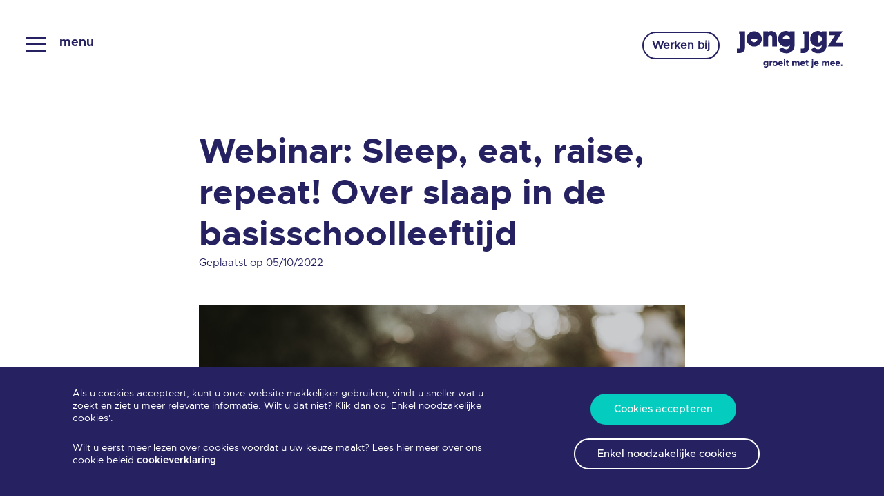

--- FILE ---
content_type: text/html; charset=UTF-8
request_url: https://www.jongjgz.nl/nieuws/2022/10/webinar-sleep-eat-raise-repeat-over-slaap-de-basisschoolleeftijd
body_size: 7810
content:
<!DOCTYPE html>
<html lang="nl" dir="ltr" prefix="og: https://ogp.me/ns#">
<head>
  <meta charset="utf-8" />
<link rel="preload" href="https://www.jongjgz.nl/themes/custom/framework/fonts/metropolis/Metropolis-SemiBold.otf" as="font" crossorigin="crossorigin" />
<link rel="preload" href="https://www.jongjgz.nl/themes/custom/framework/fonts/metropolis/Metropolis-Medium.woff" as="font" crossorigin="crossorigin" />
<link rel="preload" href="https://www.jongjgz.nl/themes/custom/framework/fonts/metropolis/metropolis-bold-webfont.woff" as="font" crossorigin="crossorigin" />
<link rel="preload" href="https://www.jongjgz.nl/themes/custom/framework/fonts/metropolis/metropolis-regular-webfont.woff" as="font" crossorigin="crossorigin" />
<noscript><style>form.antibot * :not(.antibot-message) { display: none !important; }</style>
</noscript><meta name="description" content="Wil je jouw kind tussen de 4-12 jaar helpen om beter te gaan slapen? Tijdens dit webinar op 4 november helpen twee pedagogisch adviseurs je op weg." />
<link rel="canonical" href="https://www.jongjgz.nl/nieuws/2022/10/webinar-sleep-eat-raise-repeat-over-slaap-de-basisschoolleeftijd" />
<meta property="og:site_name" content="Jong JGZ" />
<meta property="og:type" content="article" />
<meta property="og:url" content="https://www.jongjgz.nl/nieuws/2022/10/webinar-sleep-eat-raise-repeat-over-slaap-de-basisschoolleeftijd" />
<meta property="og:title" content="Webinar: Sleep, eat, raise, repeat! Over slaap in de basisschoolleeftijd" />
<meta property="og:description" content="Wil je jouw kind tussen de 4-12 jaar helpen om beter te gaan slapen? Tijdens dit webinar op 4 november helpen twee pedagogisch adviseurs je op weg." />
<meta property="og:image" content="https://www.jongjgz.nl/sites/default/files/2022-09/slapend_meisje_webinar_slapen_najaar_2022.jpg" />
<meta property="og:image:width" content="5472" />
<meta property="og:image:height" content="3648" />
<meta property="og:image:alt" content="Webinar Jong JGZ &#039;Hoe help ik mijn kind beter slapen&#039;" />
<meta name="Generator" content="Drupal 11 (https://www.drupal.org)" />
<meta name="MobileOptimized" content="width" />
<meta name="HandheldFriendly" content="true" />
<meta name="viewport" content="width=device-width, initial-scale=1.0" />
<meta name="msapplication-TileColor" content="#ffffff" />
<meta name="msapplication-TileImage" content="/themes/custom/framework/images/icons/ms-icon-144x144.png" />
<meta name="theme-color" content="#ffffff" />
<link rel="alternate" hreflang="nl" href="https://www.jongjgz.nl/nieuws/2022/10/webinar-sleep-eat-raise-repeat-over-slaap-de-basisschoolleeftijd" />
<link rel="apple-touch-icon" sizes="57x57" href="/themes/custom/framework/images/icons/apple-icon-57x57.png" />
<link rel="apple-touch-icon" sizes="60x60" href="/themes/custom/framework/images/icons/apple-icon-60x60.png" />
<link rel="apple-touch-icon" sizes="72x72" href="/themes/custom/framework/images/icons/apple-icon-72x72.png" />
<link rel="apple-touch-icon" sizes="76x76" href="/themes/custom/framework/images/icons/apple-icon-76x76.png" />
<link rel="apple-touch-icon" sizes="114x114" href="/themes/custom/framework/images/icons/apple-icon-114x114.png" />
<link rel="apple-touch-icon" sizes="120x120" href="/themes/custom/framework/images/icons/apple-icon-120x120.png" />
<link rel="apple-touch-icon" sizes="144x144" href="/themes/custom/framework/images/icons/apple-icon-144x144.png" />
<link rel="apple-touch-icon" sizes="152x152" href="/themes/custom/framework/images/icons/apple-icon-152x152.png" />
<link rel="apple-touch-icon" sizes="180x180" href="/themes/custom/framework/images/icons/apple-icon-180x180.png" />
<link rel="icon" sizes="192x192" type="image/png" href="/themes/custom/framework/images/icons/android-icon-192x192.png" />
<link rel="icon" sizes="32x32" type="image/png" href="/themes/custom/framework/images/icons/favicon-32x32.png" />
<link rel="icon" sizes="96x96" type="image/png" href="/themes/custom/framework/images/icons/favicon-96x96.png" />
<link rel="icon" sizes="16x16" type="image/png" href="/themes/custom/framework/images/icons/favicon-16x16.png" />
<link rel="manifest" href="/themes/custom/framework/images/icons/manifest.json" />

    <meta http-equiv="X-UA-Compatible" content="ie=edge">
    <title>Webinar: Sleep, eat, raise, repeat! Over slaap in de basisschoolleeftijd | Jong JGZ</title>
    <link rel="stylesheet" media="all" href="/sites/default/files/css/css_sk-dPYY2xIpewhz5xiUGCS-MTNQ6qic8_2znGg9sCOs.css?delta=0&amp;language=nl&amp;theme=framework&amp;include=eJwFwQsSgCAIBcALmZyJ9FmUvwGa8vbtpqGgrM_kGvniLxTlhnfoTSc4QzfzVaUfoSELU5Hq0Jh4uowebJmj0c6GHy2LHJQ" />
<link rel="stylesheet" media="all" href="/sites/default/files/css/css_hZvAgbOSLLsTB_duDnOvti-b4kBuYOPUSPj_Uok3jnQ.css?delta=1&amp;language=nl&amp;theme=framework&amp;include=eJwFwQsSgCAIBcALmZyJ9FmUvwGa8vbtpqGgrM_kGvniLxTlhnfoTSc4QzfzVaUfoSELU5Hq0Jh4uowebJmj0c6GHy2LHJQ" />

      <script type="application/json" data-drupal-selector="drupal-settings-json">{"path":{"baseUrl":"\/","pathPrefix":"","currentPath":"node\/516","currentPathIsAdmin":false,"isFront":false,"currentLanguage":"nl"},"pluralDelimiter":"\u0003","gtag":{"tagId":"","consentMode":false,"otherIds":[],"events":[],"additionalConfigInfo":[]},"suppressDeprecationErrors":true,"ajaxPageState":{"libraries":"eJxdiVEOg0AIBS-0ypEaXJGiy2KApLWnrz8mtj8vM_Oq2SY0oUO9qFRzArWZvMvHy-Ko9DLf4El4xiHyaNL5dihKH6K67BmFzbjRI5GBz_n3EVd8_0YtSrMgLNKSfKy4p1gvcUSSwoRBX0xgQIk","theme":"framework","theme_token":null},"ajaxTrustedUrl":[],"gtm":{"tagId":null,"settings":{"data_layer":"dataLayer","include_classes":false,"allowlist_classes":"google\nnonGooglePixels\nnonGoogleScripts\nnonGoogleIframes","blocklist_classes":"customScripts\ncustomPixels","include_environment":false,"environment_id":"","environment_token":""},"tagIds":["GTM-WPCS8Z7"]},"cookiebar":{"enabled":true,"getStateUrl":"\/cookiebar\/state\/get","setStateUrl":"\/cookiebar\/state\/set","expireDays":182},"csp":{"nonce":"UUL0ft7F-11FXknoM0O2pQ"},"user":{"uid":0,"permissionsHash":"9452173b84427b650e2858307e974fc2fe9601dcefaa66c5f45a0134d5647dc5"}}</script>
<script src="/sites/default/files/js/js_BUNlS2R30MSZlwaJWCD9LVxpURrKnoGe1muf8VLiAeM.js?scope=header&amp;delta=0&amp;language=nl&amp;theme=framework&amp;include=eJxLzs_PzkxNSizST4axdNKKEnNTy_OLsvVzEzPzdIuTizILSop10vPz03NS40sS0_XTgQQ6Xy8xK7ECVTAXAMhrJEo"></script>
<script src="/modules/contrib/google_tag/js/gtag.js?t5x6ny"></script>
<script src="/modules/contrib/google_tag/js/gtm.js?t5x6ny"></script>

        <!-- Matomo -->
        <script>
          var _paq = window._paq = window._paq || [];
          /* tracker methods like "setCustomDimension" should be called before "trackPageView" */
          _paq.push(['trackPageView']);
          _paq.push(['enableLinkTracking']);
          (function() {
            var u="//matomo.jongjgz.nl/";
            _paq.push(['setTrackerUrl', u+'matomo.php']);
            _paq.push(['setSiteId', '1']);
            var d=document, g=d.createElement('script'), s=d.getElementsByTagName('script')[0];
            g.async=true; g.src=u+'matomo.js'; s.parentNode.insertBefore(g,s);
          })();
        </script>
        <!-- End Matomo Code -->
        </head>
<body>
<noscript><iframe src="https://www.googletagmanager.com/ns.html?id=GTM-WPCS8Z7"
                  height="0" width="0" style="display:none;visibility:hidden"></iframe></noscript>

  <div class="dialog-off-canvas-main-canvas" data-off-canvas-main-canvas>
    <section role="main" class="page-content">
  
    <div>
    <div data-drupal-messages-fallback class="hidden"></div>
<article class="node--article-page">
  <div class="paragraph paragraph--type--content paragraph--view-mode--default">
    <div class="container">
      <div class="row">
        <div class="col-lg-8 offset-lg-2 col-md-10 offset-md-1 content">
            <h1>Webinar: Sleep, eat, raise, repeat! Over slaap in de basisschoolleeftijd</h1>

          <div class="post-date">Geplaatst op 05/10/2022</div>
          
                      <div class="node--article-page--image">
              
            </div>
                      <div class="media-item afbeelding">
          <img loading="lazy" src="/sites/default/files/styles/ckeditor_image/public/2022-09/slapend_meisje_webinar_slapen_najaar_2022.jpg?itok=qSbG1Zej" width="1200" height="800" alt="Webinar Jong JGZ 'Hoe help ik mijn kind beter slapen'">




  </div>


<p>Kinderen van 4 tot 12 jaar hebben nog veel slaap nodig. Een goede nachtrust is belangrijk voor hun ontwikkeling én humeur.&nbsp;Heeft jouw kind moeite met inslapen? Krijgt jouw kind te veel of juist te weinig prikkels op een dag, waardoor het minder goed gaat slapen? Wil je weten wat je hier als ouder aan kunt doen?</p>

<p>Tijdens dit <u>live webinar op 4 november</u> geven twee pedagogisch adviseurs van Jong JGZ je praktische tips en adviezen.&nbsp;<br>
<br>
<strong>Programma</strong></p>

<ul>
	<li>Wat is gezond slaapgedrag?</li>
	<li>Heeft jouw kind last van piekeren of nachtmerries?</li>
	<li>Wat heeft je kind&nbsp;nodig om goed te kunnen slapen? Wat kun je als ouder doen?</li>
	<li>Wanneer krijgt je kind te veel of juist te weinig prikkels?</li>
	<li>Waar vraag je om&nbsp;hulp als de slaapproblemen aanhouden?</li>
	<li>Stel je vragen&nbsp;via de chat!</li>
</ul>

<p>Dit webinar is een samenwerking tussen Jong JGZ en&nbsp;<a href="https://www.ggdzhz.nl/" target="_blank" title="GGD ZHZ">GGD ZHZ</a>.</p>

<p><strong>Voor wie?</strong><br>
ouders/verzorgers met kinderen in de basisschoolleeftijd die meer willen weten over slapen.&nbsp;<br>
<br>
<strong>Door wie?</strong><br>
Annemieke Kleinjan - pedagogisch adviseur Jong JGZ<br>
Linda Kerkmans - pedagogisch adviseur Jong JGZ<br>
<br>
<strong>Datum</strong><br>
vrijdag 4 november, 10.00-11.00 uur<br>
Kun je niet op deze dag? Meld je dan toch aan. Je ontvangt een link om het webinar terug te kijken.&nbsp;</p>

<p><a class="button" href="https://jongjgz.webinargeek.com/sleep-eat-raise-repeat" target="_blank" title="Webinar Hoe help ik mijn kind beter slapen?"><strong>Meld je hier aan</strong></a><br>
&nbsp;</p>

<p><em>Regelmatig organiseren wij live webinars over opgroeien en opvoeden voor ouders. Wil je weten welke webinars er nog meer op de planning staan? Of wil je een vorig webinar terugkijken? Ga naar <a data-entity-substitution="canonical" data-entity-type="node" data-entity-uuid="aae1f22d-90c7-4a86-89a2-437dc2392c9a" href="/webinars" title="webinars Jong JGZ">www.jongjgz.nl/webinars</a>.</em></p>

        </div>
      </div>
    </div>
  </div>
  

  <div class="social-share-container">
  <div class="container">
    <div class="row">
      <div class="col-12">
        <div class="social-share">
          <strong>Deze informatie delen op:</strong>
          <a href="https://www.facebook.com/sharer/sharer.php?u=https%3A%2F%2Fwww.jongjgz.nl%2Fnieuws%2F2022%2F10%2Fwebinar-sleep-eat-raise-repeat-over-slaap-de-basisschoolleeftijd"
             class="social facebook" target="_blank"><div class="svg"><svg version="1.1" id="Laag_1" xmlns="http://www.w3.org/2000/svg" xmlns:xlink="http://www.w3.org/1999/xlink" x="0px"
     y="0px"
     viewBox="0 0 83.52 160.19" style="enable-background:new 0 0 83.52 160.19;" xml:space="preserve">

  <path d="M54.18,160.19v-72.9h24.93l3.6-28.44H54.18V41.03c0-8.01,2.7-14.22,14.22-14.22h15.12V0.98
	c-3.6,0-12.42-0.9-22.23-0.9c-18.9-1.26-35.28,13.05-36.54,31.95c-0.09,1.8-0.09,3.6,0.09,5.4v21.33H0V87.2h24.93v72.9L54.18,160.19
	z"/>
</svg>
</div></a>
          <a
            href="https://twitter.com/share?text=&url=https%3A%2F%2Fwww.jongjgz.nl%2Fnieuws%2F2022%2F10%2Fwebinar-sleep-eat-raise-repeat-over-slaap-de-basisschoolleeftijd"
            class="social twitter" target="_blank"><div class="svg"><svg id="Logo_FIXED"  xmlns="http://www.w3.org/2000/svg" viewBox="0 0 400 400">

  <path  d="M153.62,301.59c94.34,0,145.94-78.16,145.94-145.94,0-2.22,0-4.43-.15-6.63A104.36,104.36,0,0,0,325,122.47a102.38,102.38,0,0,1-29.46,8.07,51.47,51.47,0,0,0,22.55-28.37,102.79,102.79,0,0,1-32.57,12.45,51.34,51.34,0,0,0-87.41,46.78A145.62,145.62,0,0,1,92.4,107.81a51.33,51.33,0,0,0,15.88,68.47A50.91,50.91,0,0,1,85,169.86c0,.21,0,.43,0,.65a51.31,51.31,0,0,0,41.15,50.28,51.21,51.21,0,0,1-23.16.88,51.35,51.35,0,0,0,47.92,35.62,102.92,102.92,0,0,1-63.7,22A104.41,104.41,0,0,1,75,278.55a145.21,145.21,0,0,0,78.62,23"/>
</svg>
</div></a>
          <a
            href="https://www.linkedin.com/shareArticle?mini=true&title=&url=https%3A%2F%2Fwww.jongjgz.nl%2Fnieuws%2F2022%2F10%2Fwebinar-sleep-eat-raise-repeat-over-slaap-de-basisschoolleeftijd"
            class="social linkedin" target="_blank"><div class="svg"><svg version="1.1" id="Laag_1" xmlns="http://www.w3.org/2000/svg" xmlns:xlink="http://www.w3.org/1999/xlink" x="0px"
     y="0px"
     viewBox="0 0 101.04 95.71" style="enable-background:new 0 0 101.04 95.71;" xml:space="preserve">

  <g id="Group_606" transform="translate(-1337 -7560)">
	<path id="Path_437" d="M1361.12,7655.71h-24.06v-62.52h24.06V7655.71z M1349.06,7583.59h-0.12
		c-6.48,0.12-11.82-5.04-11.94-11.52c0-0.12,0-0.3,0-0.42c0.3-6.72,6-11.94,12.72-11.64c6.36,0.3,11.46,5.4,11.64,11.82
		c0.06,6.42-5.1,11.7-11.58,11.76C1349.48,7583.59,1349.3,7583.59,1349.06,7583.59z M1404.38,7612.45c-5.28,0-9.6,4.32-9.6,9.6l0,0
		v33.66h-24.06c0,0,0.3-57.72,0-62.52h24.06v7.14c5.34-4.44,12-6.9,18.96-6.96c14.22,0,24.3,10.32,24.3,30.3v31.98h-24.06v-33.66
		C1414.04,7616.71,1409.72,7612.45,1404.38,7612.45L1404.38,7612.45L1404.38,7612.45z"/>
</g>
</svg>
</div></a>
          <a href="mailto:?subject=https%3A%2F%2Fwww.jongjgz.nl%2Fnieuws%2F2022%2F10%2Fwebinar-sleep-eat-raise-repeat-over-slaap-de-basisschoolleeftijd"
             class="social mail"><div class="svg"><svg xmlns="http://www.w3.org/2000/svg" width="20.746" height="14.263" viewBox="0 0 20.746 14.263">
  <g transform="translate(0 -80)">
    <g transform="translate(13.752 82.63)">
      <path d="M339.392,149.5l6.994,4.421V144.9Z" transform="translate(-339.392 -144.896)"/>
    </g>
    <g transform="translate(0 82.63)">
      <path d="M0,144.9v9.03L6.994,149.5Z" transform="translate(0 -144.896)"/>
    </g>
    <g transform="translate(0.039 80)">
      <g transform="translate(0 0)">
        <path d="M20.37,80H2.218A1.281,1.281,0,0,0,.96,81.1l10.334,6.809L21.628,81.1A1.281,1.281,0,0,0,20.37,80Z"
              transform="translate(-0.96 -80)"/>
      </g>
    </g>
    <g transform="translate(0.041 88.02)">
      <g transform="translate(0 0)">
        <path
          d="M13.547,277.921l-1.835,1.208a.651.651,0,0,1-.713,0l-1.835-1.21-8.14,5.149a1.278,1.278,0,0,0,1.255,1.094H20.432a1.278,1.278,0,0,0,1.255-1.094Z"
          transform="translate(-1.024 -277.92)"/>
      </g>
    </g>
  </g>
</svg>
</div></a>
        </div>
      </div>
    </div>
  </div>
</div>

  
  
</article>

  </div>

</section>
<footer>
  <div id="block-framework-voet" class="voet">
  
              <div data-region="footer" class="container menu--footer">
      <div class="row">
                      <div class="col-md-4">
                              <strong class="heading">Contact</strong>
                                                                      <a href="tel:088-5664549" class="is-tel">088-5664549</a>
                                                            <a href="mailto:contact@jongjgz.nl" class="is-mailto">contact@jongjgz.nl</a>
                                                            <a href="/afspraak-maken-verzetten" data-drupal-link-system-path="node/343">Afspraak verzetten</a>
                                    
                    </div>
                        <div class="col-md-3">
                              <strong class="heading">Jong JGZ</strong>
                                                                      <a href="/nieuws" data-drupal-link-system-path="node/281">Nieuws</a>
                                                            <a href="/bezoekregels" data-drupal-link-system-path="node/282">Bezoekregels</a>
                                                  <div class="menuitem-spacer"></div>
                                                    <a href="/webportaal" data-drupal-link-system-path="node/306">Ouderportaal</a>
                                                            <a href="/digitaaldossier" data-drupal-link-system-path="node/318">Digitaal Dossier JGZ</a>
                                    
                    </div>
                        <div class="col-md-3">
                              <strong class="heading">Compliment of klacht?</strong>
                                                                      <a href="/compliment-klacht-doorgeven" data-drupal-link-system-path="node/371">Compliment of klacht-pagina</a>
                                                            <a href="/leveringsvoorwaarden-privacy" data-drupal-link-system-path="node/303">Leveringsvoorwaarden & privacy</a>
                                                            <a href="/veelgestelde-vragen" data-drupal-link-system-path="node/285">Veelgestelde vragen</a>
                                    
                    </div>
                        <div class="col-md-2">
                              <strong class="heading">Volg ons</strong>
                                                                      <a href="https://www.facebook.com/jongjgz" target="_blank" rel="noopener" class="social facebook"><svg xmlns="http://www.w3.org/2000/svg" width="33" height="33" viewBox="0 0 33 33"><g transform="translate(-1204 -7560)"><path d="M86.027,17.785v-8.1h2.767l.4-3.162H86.027V4.545c0-.889.3-1.581,1.581-1.581h1.68V.1c-.4,0-1.383-.1-2.47-.1a3.814,3.814,0,0,0-4.051,4.15V6.521H80V9.683h2.767v8.1Z" transform="translate(1134.811 7566.866)"/></g></svg></a>
                                                            <a href="https://www.instagram.com/jongjgz" target="_blank" rel="noopener" class="social instagram"><svg xmlns="http://www.w3.org/2000/svg" width="33" height="33" viewBox="0 0 33 33"><g transform="translate(-1248 -7560)"><g transform="translate(-28 174)"><rect  width="18" height="18" rx="5" transform="translate(1283 7393)"/><g fill="#ffffff" transform="translate(1287 7397)"><circle  cx="5" cy="5" r="5"/><circle cx="5" cy="5" r="4.25"/></g><circle fill="#ffffff" cx="0.75" cy="0.75" r="0.75" transform="translate(1297 7396)"/></g></g></svg></a>
                                                            <a href="https://www.linkedin.com/company/jongjgz" target="_blank" rel="noopener" class="social linkedin"><svg xmlns="http://www.w3.org/2000/svg" width="33" height="33" viewBox="0 0 33 33"><g transform="translate(-1337 -7560)"><path  d="M150.528,258.547h-4.006V248.13h4.006Zm-2.01-12.019h-.024a1.957,1.957,0,0,1-1.994-1.988,2.031,2.031,0,0,1,4.059.028A1.946,1.946,0,0,1,148.518,246.528Zm9.222,4.808a1.6,1.6,0,0,0-1.6,1.6v5.609h-4.007s.047-9.616,0-10.417h4.007v1.19a4.962,4.962,0,0,1,3.156-1.157c2.373,0,4.055,1.718,4.055,5.052v5.332h-4.006v-5.609A1.6,1.6,0,0,0,157.74,251.335Z" transform="translate(1199.333 7325.143)"/></g></svg></a>
                                    
                    </div>
                    </div>
      </div>
      


</div>
<div class="cookiebar" id="cookiebar-popup">
  <div class="container">
    <div class="row">
      <div class="col-md-7 col-sm-12 content">
        <p>Als u cookies accepteert, kunt u onze website makkelijker gebruiken, vindt u sneller wat u zoekt en ziet u meer relevante informatie. Wilt u dat niet? Klik dan op 'Enkel noodzakelijke cookies'.</p>

<p>Wilt u eerst meer lezen over cookies voordat u uw keuze maakt? Lees hier meer over ons cookie beleid <a href="https://www.careyn.nl/careyn-kwaliteit/careyn-en-uw-privacy/" target="_blank">cookieverklaring</a>.</p>
      </div>
      <div class="col-md-5 col-sm-12 buttons-container">
        <div class="buttons">
          <button type="button" class="button button-green cookie-btn cookies-all white-hover"
                  href="#">Cookies accepteren</button>
          <button type="button" class="button ghost ghost-white cookie-btn cookies-required"
                  href="#">Enkel noodzakelijke cookies</button>
        </div>
      </div>
    </div>
  </div>
</div>

</footer>

<div class="subfooter">
  <div class="container">
    <div class="row">
      <div class="col-md-8">
        <span class="rights">Alle rechten voorbehouden 2025</span>
        
              <span class="separator">|</span> <a href="/leveringsvoorwaarden-privacy" data-drupal-link-system-path="node/303">Leveringsvoorwaarden</a>
      



      </div>
      <div class="col-md-4 realisation">
        Realisatie <a href="https://www.groowup.nl" target="_blank" rel="nofollow">Groowup Digital Agency</a>
      </div>
    </div>
  </div>
</div>


<div class="header-backdrop"></div>
<button type="button" class="menu-main-toggler" title="Open het menu">
  <svg xmlns="http://www.w3.org/2000/svg" width="28" height="23" viewBox="0 0 28 23">
    <g transform="translate(0 1.5)">
      <path stroke="#262261" stroke-width="3px" d="M1698,43h28"
            transform="translate(-1698.001 -43)"/>
      <path stroke="#262261" stroke-width="3px" d="M1698,43h28" transform="translate(-1698.001 -33)"/>
      <path stroke="#262261" stroke-width="3px" d="M1698,43h28" transform="translate(-1698.001 -23)"/>
    </g>
  </svg>
  <span>menu</span>
</button>
<div class="header-logo">
  <a class="werken-bij-link button ghost" href="/werken-bij">Werken bij</a>
  <a href="https://www.jongjgz.nl/" title="Jong JGZ">
    <img class="menu-logo with-tagline" src="/themes/custom/framework/images/jong-jgz-logo.svg" alt="Jong JGZ" title="Jong JGZ" loading="lazy">
    <img class="menu-logo without-tagline" src="/themes/custom/framework/images/jong-jgz-logo-without-tagline.svg" alt="Jong JGZ" title="Jong JGZ" loading="lazy">
  </a>
</div>
<div class="menu-main-background"></div>
<nav id="block-framework-hoofdnavigatie" class="menu-main">
  
  
  <div class="header">
    <a class="home" href="https://www.jongjgz.nl/" title="Jong JGZ">
      <svg xmlns="http://www.w3.org/2000/svg" width="32.753" height="30.357" viewBox="0 0 32.753 30.357">
        <g transform="translate(0.822 1.653)">
          <path d="M1428.367,873.61l15.429-13.463,5.279,4.53,10.409,8.932"
                transform="translate(-1428.367 -860.148)"/>
          <g transform="translate(5.736 14.86)">
            <path d="M1453.624,874.668v12.594H1433.75V874.668" transform="translate(-1433.75 -874.668)"/>
          </g>
        </g>
      </svg>
    </a>
    <button class="close-menu" type="button" title="Close menu">
      <svg xmlns="http://www.w3.org/2000/svg" width="24.091" height="24.091" viewBox="0 0 24.091 24.091">
        <g transform="translate(-306.939 -87.497)">
          <path d="M-1731,47.558l21.97,21.97" transform="translate(2039 41)"/>
          <path d="M-1709.03,47.558-1731,69.527" transform="translate(2039 41)"/>
        </g>
      </svg>
    </button>
    <form class="search nostyle" method="get" action="/zoeken">
      <div class="form-item">
        <div class="svg"><svg xmlns="http://www.w3.org/2000/svg" width="22.27" height="22.625" viewBox="0 0 22.27 22.625">
  <defs>
    <style>.search-a,.search-c{fill:none;}.search-a{stroke:#fff;stroke-width:2px;}.search-b{stroke:none;}</style>
  </defs>
  <g class="search-a">
    <circle class="search-c" cx="9.341" cy="9.341" r="8.341"/>
  </g>
  <path class="search-a" d="M-1945.28,158.16l6.894,6.894" transform="translate(1959.948 -143.136)"/>
</svg>
</div>
        <label for="query">Zoek</label>
        <input type="text" name="query" id="query" placeholder="Zoek">
      </div>
    </form>
  </div>
      
        <ul data-region="header">
                    <li class="white-section">
                    <ul>
                      <li class="root-item">
          <a href="https://www.jongjgz.nl/zwangerschap">Zwangerschap</a>
                  </li>
                        <li class="root-item">
          <a href="/jonge-kind" data-drupal-link-system-path="node/177">Jonge kind</a>
                  </li>
                        <li class="root-item">
          <a href="/basisschoolkind" data-drupal-link-system-path="node/178">Basisschoolkind</a>
                  </li>
                        <li class="root-item">
          <a href="/jongere" data-drupal-link-system-path="node/179">Jongere</a>
                  </li>
            </ul>
    
        </li>
                        <li class="white-section">
                    <ul>
                      <li class="root-item">
          <a href="/contact" data-drupal-link-system-path="node/241">Contact en locaties</a>
                  </li>
                        <li class="root-item">
          <a href="/geboortemelding" data-drupal-link-system-path="node/217">Geboortemelding</a>
                  </li>
                        <li class="root-item">
          <a href="https://www.jongjgz.nl/vaccineren">Vaccinaties</a>
                  </li>
                        <li class="root-item">
          <a href="/veelgestelde-vragen" data-drupal-link-system-path="node/285">Veelgestelde vragen</a>
                  </li>
                        <li class="root-item">
          <a href="https://www.jongjgz.nl/webinars">Webinars</a>
                  </li>
                        <li class="root-item">
          <a href="/webportaal" target="_blank" data-drupal-link-system-path="node/306">Webportaal</a>
                  </li>
            </ul>
    
        </li>
                        <li class="root-item">
          <a href="/over-jong-jgz" data-drupal-link-system-path="node/212">Over ons</a>
                  </li>
                        <li class="root-item">
          <a href="/vacatures-bij-jong-jgz" class="new" data-drupal-link-system-path="node/606">Vacatures</a>
                  </li>
                        <li class="root-item">
          <a href="/nieuws" data-drupal-link-system-path="node/281">Nieuws</a>
                  </li>
                        <li class="root-item">
          <a href="/folders" data-drupal-link-system-path="node/216">Folders</a>
                  </li>
                        <li class="root-item">
          <a href="/onderzoek-en-wetenschap" data-drupal-link-system-path="node/629">Onderzoeksvraag indienen</a>
                  </li>
                        <li class="root-item">
          <a href="/jong-jgz-groeit-door" data-drupal-link-system-path="node/723">Jong JGZ Groeit Door</a>
                  </li>
            </ul>
    


  </nav>



  </div>


<div class="totop">
  <div class="svg"><?xml version="1.0" encoding="utf-8"?>
<!-- Generator: Adobe Illustrator 19.0.0, SVG Export Plug-In . SVG Version: 6.00 Build 0)  -->
<svg version="1.1" id="Layer_1" xmlns="http://www.w3.org/2000/svg" xmlns:xlink="http://www.w3.org/1999/xlink" x="0px"
     y="0px"
     viewBox="-42.7 50.3 100 100" style="enable-background:new -42.7 50.3 100 100;" xml:space="preserve">
<path d="M7.3,73.6l-50,50l3.6,3.6L7.3,80.7l46.5,46.5l3.6-3.6L7.3,73.6L7.3,73.6z"/>
</svg>
</div>
</div>
<script src="/core/assets/vendor/jquery/jquery.min.js?v=4.0.0-rc.1"></script>
<script src="/sites/default/files/js/js_HGkQ6s-ehEX7-flpmEw992ydkgG55byn5cuAZv9KvNc.js?scope=footer&amp;delta=1&amp;language=nl&amp;theme=framework&amp;include=eJxLzs_PzkxNSizST4axdNKKEnNTy_OLsvVzEzPzdIuTizILSop10vPz03NS40sS0_XTgQQ6Xy8xK7ECVTAXAMhrJEo"></script>

</body>
</html>


--- FILE ---
content_type: text/css
request_url: https://www.jongjgz.nl/sites/default/files/css/css_hZvAgbOSLLsTB_duDnOvti-b4kBuYOPUSPj_Uok3jnQ.css?delta=1&language=nl&theme=framework&include=eJwFwQsSgCAIBcALmZyJ9FmUvwGa8vbtpqGgrM_kGvniLxTlhnfoTSc4QzfzVaUfoSELU5Hq0Jh4uowebJmj0c6GHy2LHJQ
body_size: 39698
content:
/* @license GPL-2.0-or-later https://www.drupal.org/licensing/faq */
:root{--blue:#007bff;--indigo:#6610f2;--purple:#6f42c1;--pink:#e83e8c;--red:#dc3545;--orange:#fd7e14;--yellow:#ffc107;--green:#28a745;--teal:#20c997;--cyan:#17a2b8;--white:#fff;--gray:#6c757d;--gray-dark:#343a40;--primary:#007bff;--secondary:#6c757d;--success:#28a745;--info:#17a2b8;--warning:#ffc107;--danger:#dc3545;--light:#f8f9fa;--dark:#343a40;--breakpoint-xs:0;--breakpoint-sm:640px;--breakpoint-md:980px;--breakpoint-lg:1200px;--breakpoint-xl:1440px;--font-family-sans-serif:-apple-system,BlinkMacSystemFont,"Segoe UI",Roboto,"Helvetica Neue",Arial,"Noto Sans","Liberation Sans",sans-serif,"Apple Color Emoji","Segoe UI Emoji","Segoe UI Symbol","Noto Color Emoji";--font-family-monospace:SFMono-Regular,Menlo,Monaco,Consolas,"Liberation Mono","Courier New",monospace;}*,*::before,*::after{box-sizing:border-box;}html{font-family:sans-serif;line-height:1.15;-webkit-text-size-adjust:100%;-webkit-tap-highlight-color:rgba(0,0,0,0);}article,aside,figcaption,figure,footer,header,hgroup,main,nav,section{display:block;}body{margin:0;font-family:-apple-system,BlinkMacSystemFont,"Segoe UI",Roboto,"Helvetica Neue",Arial,"Noto Sans","Liberation Sans",sans-serif,"Apple Color Emoji","Segoe UI Emoji","Segoe UI Symbol","Noto Color Emoji";font-size:1rem;font-weight:400;line-height:1.5;color:#212529;text-align:left;background-color:#fff;}[tabindex="-1"]:focus:not(:focus-visible){outline:0 !important;}hr{box-sizing:content-box;height:0;overflow:visible;}h1,h2,h3,h4,h5,h6{margin-top:0;margin-bottom:0.5rem;}p{margin-top:0;margin-bottom:1rem;}abbr[title],abbr[data-original-title]{text-decoration:underline;text-decoration:underline dotted;cursor:help;border-bottom:0;text-decoration-skip-ink:none;}address{margin-bottom:1rem;font-style:normal;line-height:inherit;}ol,ul,dl{margin-top:0;margin-bottom:1rem;}ol ol,ul ul,ol ul,ul ol{margin-bottom:0;}dt{font-weight:700;}dd{margin-bottom:0.5rem;margin-left:0;}blockquote{margin:0 0 1rem;}b,strong{font-weight:bolder;}small{font-size:80%;}sub,sup{position:relative;font-size:75%;line-height:0;vertical-align:baseline;}sub{bottom:-0.25em;}sup{top:-0.5em;}a{color:#007bff;text-decoration:none;background-color:transparent;}a:hover{color:#0056b3;text-decoration:underline;}a:not([href]):not([class]){color:inherit;text-decoration:none;}a:not([href]):not([class]):hover{color:inherit;text-decoration:none;}pre,code,kbd,samp{font-family:SFMono-Regular,Menlo,Monaco,Consolas,"Liberation Mono","Courier New",monospace;font-size:1em;}pre{margin-top:0;margin-bottom:1rem;overflow:auto;-ms-overflow-style:scrollbar;}figure{margin:0 0 1rem;}img{vertical-align:middle;border-style:none;}svg{overflow:hidden;vertical-align:middle;}table{border-collapse:collapse;}caption{padding-top:0.75rem;padding-bottom:0.75rem;color:#6c757d;text-align:left;caption-side:bottom;}th{text-align:inherit;text-align:-webkit-match-parent;}label{display:inline-block;margin-bottom:0.5rem;}button{border-radius:0;}button:focus:not(:focus-visible){outline:0;}input,button,select,optgroup,textarea{margin:0;font-family:inherit;font-size:inherit;line-height:inherit;}button,input{overflow:visible;}button,select{text-transform:none;}[role=button]{cursor:pointer;}select{word-wrap:normal;}button,[type=button],[type=reset],[type=submit]{-webkit-appearance:button;}button:not(:disabled),[type=button]:not(:disabled),[type=reset]:not(:disabled),[type=submit]:not(:disabled){cursor:pointer;}button::-moz-focus-inner,[type=button]::-moz-focus-inner,[type=reset]::-moz-focus-inner,[type=submit]::-moz-focus-inner{padding:0;border-style:none;}input[type=radio],input[type=checkbox]{box-sizing:border-box;padding:0;}textarea{overflow:auto;resize:vertical;}fieldset{min-width:0;padding:0;margin:0;border:0;}legend{display:block;width:100%;max-width:100%;padding:0;margin-bottom:0.5rem;font-size:1.5rem;line-height:inherit;color:inherit;white-space:normal;}progress{vertical-align:baseline;}[type=number]::-webkit-inner-spin-button,[type=number]::-webkit-outer-spin-button{height:auto;}[type=search]{outline-offset:-2px;-webkit-appearance:none;}[type=search]::-webkit-search-decoration{-webkit-appearance:none;}::-webkit-file-upload-button{font:inherit;-webkit-appearance:button;}output{display:inline-block;}summary{display:list-item;cursor:pointer;}template{display:none;}[hidden]{display:none !important;}h1,h2,h3,h4,h5,h6,.h1,.h2,.h3,.h4,.h5,.h6{margin-bottom:0.5rem;font-weight:500;line-height:1.2;}h1,.h1{font-size:2.5rem;}h2,.h2{font-size:2rem;}h3,.h3{font-size:1.75rem;}h4,.h4{font-size:1.5rem;}h5,.h5{font-size:1.25rem;}h6,.h6{font-size:1rem;}.lead{font-size:1.25rem;font-weight:300;}.display-1{font-size:6rem;font-weight:300;line-height:1.2;}.display-2{font-size:5.5rem;font-weight:300;line-height:1.2;}.display-3{font-size:4.5rem;font-weight:300;line-height:1.2;}.display-4{font-size:3.5rem;font-weight:300;line-height:1.2;}hr{margin-top:1rem;margin-bottom:1rem;border:0;border-top:1px solid rgba(0,0,0,0.1);}small,.small{font-size:0.875em;font-weight:400;}mark,.mark{padding:0.2em;background-color:#fcf8e3;}.list-unstyled{padding-left:0;list-style:none;}.list-inline{padding-left:0;list-style:none;}.list-inline-item{display:inline-block;}.list-inline-item:not(:last-child){margin-right:0.5rem;}.initialism{font-size:90%;text-transform:uppercase;}.blockquote{margin-bottom:1rem;font-size:1.25rem;}.blockquote-footer{display:block;font-size:0.875em;color:#6c757d;}.blockquote-footer::before{content:"— ";}.img-fluid{max-width:100%;height:auto;}.img-thumbnail{padding:0.25rem;background-color:#fff;border:1px solid #dee2e6;border-radius:0.25rem;max-width:100%;height:auto;}.figure{display:inline-block;}.figure-img{margin-bottom:0.5rem;line-height:1;}.figure-caption{font-size:90%;color:#6c757d;}code{font-size:87.5%;color:#e83e8c;word-wrap:break-word;}a > code{color:inherit;}kbd{padding:0.2rem 0.4rem;font-size:87.5%;color:#fff;background-color:#212529;border-radius:0.2rem;}kbd kbd{padding:0;font-size:100%;font-weight:700;}pre{display:block;font-size:87.5%;color:#212529;}pre code{font-size:inherit;color:inherit;word-break:normal;}.pre-scrollable{max-height:340px;overflow-y:scroll;}.container,.container-fluid,.container-xl,.container-lg,.container-md,.container-sm{width:100%;padding-right:15px;padding-left:15px;margin-right:auto;margin-left:auto;}@media (min-width:640px){.container-sm,.container{max-width:640px;}}@media (min-width:980px){.container-md,.container-sm,.container{max-width:860px;}}@media (min-width:1200px){.container-lg,.container-md,.container-sm,.container{max-width:1100px;}}@media (min-width:1440px){.container-xl,.container-lg,.container-md,.container-sm,.container{max-width:1350px;}}.row{display:flex;flex-wrap:wrap;margin-right:-15px;margin-left:-15px;}.no-gutters{margin-right:0;margin-left:0;}.no-gutters > .col,.no-gutters > [class*=col-]{padding-right:0;padding-left:0;}.col-xl,.col-xl-auto,.col-xl-12,.col-xl-11,.col-xl-10,.col-xl-9,.col-xl-8,.col-xl-7,.col-xl-6,.col-xl-5,.col-xl-4,.col-xl-3,.col-xl-2,.col-xl-1,.col-lg,.col-lg-auto,.col-lg-12,.col-lg-11,.col-lg-10,.col-lg-9,.col-lg-8,.col-lg-7,.col-lg-6,.col-lg-5,.col-lg-4,.col-lg-3,.col-lg-2,.col-lg-1,.col-md,.col-md-auto,.col-md-12,.col-md-11,.col-md-10,.col-md-9,.col-md-8,.col-md-7,.col-md-6,.col-md-5,.col-md-4,.col-md-3,.col-md-2,.col-md-1,.col-sm,.col-sm-auto,.col-sm-12,.col-sm-11,.col-sm-10,.col-sm-9,.col-sm-8,.col-sm-7,.col-sm-6,.col-sm-5,.col-sm-4,.col-sm-3,.col-sm-2,.col-sm-1,.col,.col-auto,.col-12,.col-11,.col-10,.col-9,.col-8,.col-7,.col-6,.col-5,.col-4,.col-3,.col-2,.col-1{position:relative;width:100%;padding-right:15px;padding-left:15px;}.col{flex-basis:0;flex-grow:1;max-width:100%;}.row-cols-1 > *{flex:0 0 100%;max-width:100%;}.row-cols-2 > *{flex:0 0 50%;max-width:50%;}.row-cols-3 > *{flex:0 0 33.3333333333%;max-width:33.3333333333%;}.row-cols-4 > *{flex:0 0 25%;max-width:25%;}.row-cols-5 > *{flex:0 0 20%;max-width:20%;}.row-cols-6 > *{flex:0 0 16.6666666667%;max-width:16.6666666667%;}.col-auto{flex:0 0 auto;width:auto;max-width:100%;}.col-1{flex:0 0 8.33333333%;max-width:8.33333333%;}.col-2{flex:0 0 16.66666667%;max-width:16.66666667%;}.col-3{flex:0 0 25%;max-width:25%;}.col-4{flex:0 0 33.33333333%;max-width:33.33333333%;}.col-5{flex:0 0 41.66666667%;max-width:41.66666667%;}.col-6{flex:0 0 50%;max-width:50%;}.col-7{flex:0 0 58.33333333%;max-width:58.33333333%;}.col-8{flex:0 0 66.66666667%;max-width:66.66666667%;}.col-9{flex:0 0 75%;max-width:75%;}.col-10{flex:0 0 83.33333333%;max-width:83.33333333%;}.col-11{flex:0 0 91.66666667%;max-width:91.66666667%;}.col-12{flex:0 0 100%;max-width:100%;}.order-first{order:-1;}.order-last{order:13;}.order-0{order:0;}.order-1{order:1;}.order-2{order:2;}.order-3{order:3;}.order-4{order:4;}.order-5{order:5;}.order-6{order:6;}.order-7{order:7;}.order-8{order:8;}.order-9{order:9;}.order-10{order:10;}.order-11{order:11;}.order-12{order:12;}.offset-1{margin-left:8.33333333%;}.offset-2{margin-left:16.66666667%;}.offset-3{margin-left:25%;}.offset-4{margin-left:33.33333333%;}.offset-5{margin-left:41.66666667%;}.offset-6{margin-left:50%;}.offset-7{margin-left:58.33333333%;}.offset-8{margin-left:66.66666667%;}.offset-9{margin-left:75%;}.offset-10{margin-left:83.33333333%;}.offset-11{margin-left:91.66666667%;}@media (min-width:640px){.col-sm{flex-basis:0;flex-grow:1;max-width:100%;}.row-cols-sm-1 > *{flex:0 0 100%;max-width:100%;}.row-cols-sm-2 > *{flex:0 0 50%;max-width:50%;}.row-cols-sm-3 > *{flex:0 0 33.3333333333%;max-width:33.3333333333%;}.row-cols-sm-4 > *{flex:0 0 25%;max-width:25%;}.row-cols-sm-5 > *{flex:0 0 20%;max-width:20%;}.row-cols-sm-6 > *{flex:0 0 16.6666666667%;max-width:16.6666666667%;}.col-sm-auto{flex:0 0 auto;width:auto;max-width:100%;}.col-sm-1{flex:0 0 8.33333333%;max-width:8.33333333%;}.col-sm-2{flex:0 0 16.66666667%;max-width:16.66666667%;}.col-sm-3{flex:0 0 25%;max-width:25%;}.col-sm-4{flex:0 0 33.33333333%;max-width:33.33333333%;}.col-sm-5{flex:0 0 41.66666667%;max-width:41.66666667%;}.col-sm-6{flex:0 0 50%;max-width:50%;}.col-sm-7{flex:0 0 58.33333333%;max-width:58.33333333%;}.col-sm-8{flex:0 0 66.66666667%;max-width:66.66666667%;}.col-sm-9{flex:0 0 75%;max-width:75%;}.col-sm-10{flex:0 0 83.33333333%;max-width:83.33333333%;}.col-sm-11{flex:0 0 91.66666667%;max-width:91.66666667%;}.col-sm-12{flex:0 0 100%;max-width:100%;}.order-sm-first{order:-1;}.order-sm-last{order:13;}.order-sm-0{order:0;}.order-sm-1{order:1;}.order-sm-2{order:2;}.order-sm-3{order:3;}.order-sm-4{order:4;}.order-sm-5{order:5;}.order-sm-6{order:6;}.order-sm-7{order:7;}.order-sm-8{order:8;}.order-sm-9{order:9;}.order-sm-10{order:10;}.order-sm-11{order:11;}.order-sm-12{order:12;}.offset-sm-0{margin-left:0;}.offset-sm-1{margin-left:8.33333333%;}.offset-sm-2{margin-left:16.66666667%;}.offset-sm-3{margin-left:25%;}.offset-sm-4{margin-left:33.33333333%;}.offset-sm-5{margin-left:41.66666667%;}.offset-sm-6{margin-left:50%;}.offset-sm-7{margin-left:58.33333333%;}.offset-sm-8{margin-left:66.66666667%;}.offset-sm-9{margin-left:75%;}.offset-sm-10{margin-left:83.33333333%;}.offset-sm-11{margin-left:91.66666667%;}}@media (min-width:980px){.col-md{flex-basis:0;flex-grow:1;max-width:100%;}.row-cols-md-1 > *{flex:0 0 100%;max-width:100%;}.row-cols-md-2 > *{flex:0 0 50%;max-width:50%;}.row-cols-md-3 > *{flex:0 0 33.3333333333%;max-width:33.3333333333%;}.row-cols-md-4 > *{flex:0 0 25%;max-width:25%;}.row-cols-md-5 > *{flex:0 0 20%;max-width:20%;}.row-cols-md-6 > *{flex:0 0 16.6666666667%;max-width:16.6666666667%;}.col-md-auto{flex:0 0 auto;width:auto;max-width:100%;}.col-md-1{flex:0 0 8.33333333%;max-width:8.33333333%;}.col-md-2{flex:0 0 16.66666667%;max-width:16.66666667%;}.col-md-3{flex:0 0 25%;max-width:25%;}.col-md-4{flex:0 0 33.33333333%;max-width:33.33333333%;}.col-md-5{flex:0 0 41.66666667%;max-width:41.66666667%;}.col-md-6{flex:0 0 50%;max-width:50%;}.col-md-7{flex:0 0 58.33333333%;max-width:58.33333333%;}.col-md-8{flex:0 0 66.66666667%;max-width:66.66666667%;}.col-md-9{flex:0 0 75%;max-width:75%;}.col-md-10{flex:0 0 83.33333333%;max-width:83.33333333%;}.col-md-11{flex:0 0 91.66666667%;max-width:91.66666667%;}.col-md-12{flex:0 0 100%;max-width:100%;}.order-md-first{order:-1;}.order-md-last{order:13;}.order-md-0{order:0;}.order-md-1{order:1;}.order-md-2{order:2;}.order-md-3{order:3;}.order-md-4{order:4;}.order-md-5{order:5;}.order-md-6{order:6;}.order-md-7{order:7;}.order-md-8{order:8;}.order-md-9{order:9;}.order-md-10{order:10;}.order-md-11{order:11;}.order-md-12{order:12;}.offset-md-0{margin-left:0;}.offset-md-1{margin-left:8.33333333%;}.offset-md-2{margin-left:16.66666667%;}.offset-md-3{margin-left:25%;}.offset-md-4{margin-left:33.33333333%;}.offset-md-5{margin-left:41.66666667%;}.offset-md-6{margin-left:50%;}.offset-md-7{margin-left:58.33333333%;}.offset-md-8{margin-left:66.66666667%;}.offset-md-9{margin-left:75%;}.offset-md-10{margin-left:83.33333333%;}.offset-md-11{margin-left:91.66666667%;}}@media (min-width:1200px){.col-lg{flex-basis:0;flex-grow:1;max-width:100%;}.row-cols-lg-1 > *{flex:0 0 100%;max-width:100%;}.row-cols-lg-2 > *{flex:0 0 50%;max-width:50%;}.row-cols-lg-3 > *{flex:0 0 33.3333333333%;max-width:33.3333333333%;}.row-cols-lg-4 > *{flex:0 0 25%;max-width:25%;}.row-cols-lg-5 > *{flex:0 0 20%;max-width:20%;}.row-cols-lg-6 > *{flex:0 0 16.6666666667%;max-width:16.6666666667%;}.col-lg-auto{flex:0 0 auto;width:auto;max-width:100%;}.col-lg-1{flex:0 0 8.33333333%;max-width:8.33333333%;}.col-lg-2{flex:0 0 16.66666667%;max-width:16.66666667%;}.col-lg-3{flex:0 0 25%;max-width:25%;}.col-lg-4{flex:0 0 33.33333333%;max-width:33.33333333%;}.col-lg-5{flex:0 0 41.66666667%;max-width:41.66666667%;}.col-lg-6{flex:0 0 50%;max-width:50%;}.col-lg-7{flex:0 0 58.33333333%;max-width:58.33333333%;}.col-lg-8{flex:0 0 66.66666667%;max-width:66.66666667%;}.col-lg-9{flex:0 0 75%;max-width:75%;}.col-lg-10{flex:0 0 83.33333333%;max-width:83.33333333%;}.col-lg-11{flex:0 0 91.66666667%;max-width:91.66666667%;}.col-lg-12{flex:0 0 100%;max-width:100%;}.order-lg-first{order:-1;}.order-lg-last{order:13;}.order-lg-0{order:0;}.order-lg-1{order:1;}.order-lg-2{order:2;}.order-lg-3{order:3;}.order-lg-4{order:4;}.order-lg-5{order:5;}.order-lg-6{order:6;}.order-lg-7{order:7;}.order-lg-8{order:8;}.order-lg-9{order:9;}.order-lg-10{order:10;}.order-lg-11{order:11;}.order-lg-12{order:12;}.offset-lg-0{margin-left:0;}.offset-lg-1{margin-left:8.33333333%;}.offset-lg-2{margin-left:16.66666667%;}.offset-lg-3{margin-left:25%;}.offset-lg-4{margin-left:33.33333333%;}.offset-lg-5{margin-left:41.66666667%;}.offset-lg-6{margin-left:50%;}.offset-lg-7{margin-left:58.33333333%;}.offset-lg-8{margin-left:66.66666667%;}.offset-lg-9{margin-left:75%;}.offset-lg-10{margin-left:83.33333333%;}.offset-lg-11{margin-left:91.66666667%;}}@media (min-width:1440px){.col-xl{flex-basis:0;flex-grow:1;max-width:100%;}.row-cols-xl-1 > *{flex:0 0 100%;max-width:100%;}.row-cols-xl-2 > *{flex:0 0 50%;max-width:50%;}.row-cols-xl-3 > *{flex:0 0 33.3333333333%;max-width:33.3333333333%;}.row-cols-xl-4 > *{flex:0 0 25%;max-width:25%;}.row-cols-xl-5 > *{flex:0 0 20%;max-width:20%;}.row-cols-xl-6 > *{flex:0 0 16.6666666667%;max-width:16.6666666667%;}.col-xl-auto{flex:0 0 auto;width:auto;max-width:100%;}.col-xl-1{flex:0 0 8.33333333%;max-width:8.33333333%;}.col-xl-2{flex:0 0 16.66666667%;max-width:16.66666667%;}.col-xl-3{flex:0 0 25%;max-width:25%;}.col-xl-4{flex:0 0 33.33333333%;max-width:33.33333333%;}.col-xl-5{flex:0 0 41.66666667%;max-width:41.66666667%;}.col-xl-6{flex:0 0 50%;max-width:50%;}.col-xl-7{flex:0 0 58.33333333%;max-width:58.33333333%;}.col-xl-8{flex:0 0 66.66666667%;max-width:66.66666667%;}.col-xl-9{flex:0 0 75%;max-width:75%;}.col-xl-10{flex:0 0 83.33333333%;max-width:83.33333333%;}.col-xl-11{flex:0 0 91.66666667%;max-width:91.66666667%;}.col-xl-12{flex:0 0 100%;max-width:100%;}.order-xl-first{order:-1;}.order-xl-last{order:13;}.order-xl-0{order:0;}.order-xl-1{order:1;}.order-xl-2{order:2;}.order-xl-3{order:3;}.order-xl-4{order:4;}.order-xl-5{order:5;}.order-xl-6{order:6;}.order-xl-7{order:7;}.order-xl-8{order:8;}.order-xl-9{order:9;}.order-xl-10{order:10;}.order-xl-11{order:11;}.order-xl-12{order:12;}.offset-xl-0{margin-left:0;}.offset-xl-1{margin-left:8.33333333%;}.offset-xl-2{margin-left:16.66666667%;}.offset-xl-3{margin-left:25%;}.offset-xl-4{margin-left:33.33333333%;}.offset-xl-5{margin-left:41.66666667%;}.offset-xl-6{margin-left:50%;}.offset-xl-7{margin-left:58.33333333%;}.offset-xl-8{margin-left:66.66666667%;}.offset-xl-9{margin-left:75%;}.offset-xl-10{margin-left:83.33333333%;}.offset-xl-11{margin-left:91.66666667%;}}.table{width:100%;margin-bottom:1rem;color:#212529;}.table th,.table td{padding:0.75rem;vertical-align:top;border-top:1px solid #dee2e6;}.table thead th{vertical-align:bottom;border-bottom:2px solid #dee2e6;}.table tbody + tbody{border-top:2px solid #dee2e6;}.table-sm th,.table-sm td{padding:0.3rem;}.table-bordered{border:1px solid #dee2e6;}.table-bordered th,.table-bordered td{border:1px solid #dee2e6;}.table-bordered thead th,.table-bordered thead td{border-bottom-width:2px;}.table-borderless th,.table-borderless td,.table-borderless thead th,.table-borderless tbody + tbody{border:0;}.table-striped tbody tr:nth-of-type(odd){background-color:rgba(0,0,0,0.05);}.table-hover tbody tr:hover{color:#212529;background-color:rgba(0,0,0,0.075);}.table-primary,.table-primary > th,.table-primary > td{background-color:#b8daff;}.table-primary th,.table-primary td,.table-primary thead th,.table-primary tbody + tbody{border-color:#7abaff;}.table-hover .table-primary:hover{background-color:#9fcdff;}.table-hover .table-primary:hover > td,.table-hover .table-primary:hover > th{background-color:#9fcdff;}.table-secondary,.table-secondary > th,.table-secondary > td{background-color:#d6d8db;}.table-secondary th,.table-secondary td,.table-secondary thead th,.table-secondary tbody + tbody{border-color:#b3b7bb;}.table-hover .table-secondary:hover{background-color:#c8cbcf;}.table-hover .table-secondary:hover > td,.table-hover .table-secondary:hover > th{background-color:#c8cbcf;}.table-success,.table-success > th,.table-success > td{background-color:#c3e6cb;}.table-success th,.table-success td,.table-success thead th,.table-success tbody + tbody{border-color:#8fd19e;}.table-hover .table-success:hover{background-color:#b1dfbb;}.table-hover .table-success:hover > td,.table-hover .table-success:hover > th{background-color:#b1dfbb;}.table-info,.table-info > th,.table-info > td{background-color:#bee5eb;}.table-info th,.table-info td,.table-info thead th,.table-info tbody + tbody{border-color:#86cfda;}.table-hover .table-info:hover{background-color:#abdde5;}.table-hover .table-info:hover > td,.table-hover .table-info:hover > th{background-color:#abdde5;}.table-warning,.table-warning > th,.table-warning > td{background-color:#ffeeba;}.table-warning th,.table-warning td,.table-warning thead th,.table-warning tbody + tbody{border-color:#ffdf7e;}.table-hover .table-warning:hover{background-color:#ffe8a1;}.table-hover .table-warning:hover > td,.table-hover .table-warning:hover > th{background-color:#ffe8a1;}.table-danger,.table-danger > th,.table-danger > td{background-color:#f5c6cb;}.table-danger th,.table-danger td,.table-danger thead th,.table-danger tbody + tbody{border-color:#ed969e;}.table-hover .table-danger:hover{background-color:#f1b0b7;}.table-hover .table-danger:hover > td,.table-hover .table-danger:hover > th{background-color:#f1b0b7;}.table-light,.table-light > th,.table-light > td{background-color:#fdfdfe;}.table-light th,.table-light td,.table-light thead th,.table-light tbody + tbody{border-color:#fbfcfc;}.table-hover .table-light:hover{background-color:#ececf6;}.table-hover .table-light:hover > td,.table-hover .table-light:hover > th{background-color:#ececf6;}.table-dark,.table-dark > th,.table-dark > td{background-color:#c6c8ca;}.table-dark th,.table-dark td,.table-dark thead th,.table-dark tbody + tbody{border-color:#95999c;}.table-hover .table-dark:hover{background-color:#b9bbbe;}.table-hover .table-dark:hover > td,.table-hover .table-dark:hover > th{background-color:#b9bbbe;}.table-active,.table-active > th,.table-active > td{background-color:rgba(0,0,0,0.075);}.table-hover .table-active:hover{background-color:rgba(0,0,0,0.075);}.table-hover .table-active:hover > td,.table-hover .table-active:hover > th{background-color:rgba(0,0,0,0.075);}.table .thead-dark th{color:#fff;background-color:#343a40;border-color:#454d55;}.table .thead-light th{color:#495057;background-color:#e9ecef;border-color:#dee2e6;}.table-dark{color:#fff;background-color:#343a40;}.table-dark th,.table-dark td,.table-dark thead th{border-color:#454d55;}.table-dark.table-bordered{border:0;}.table-dark.table-striped tbody tr:nth-of-type(odd){background-color:rgba(255,255,255,0.05);}.table-dark.table-hover tbody tr:hover{color:#fff;background-color:rgba(255,255,255,0.075);}@media (max-width:639.98px){.table-responsive-sm{display:block;width:100%;overflow-x:auto;-webkit-overflow-scrolling:touch;}.table-responsive-sm > .table-bordered{border:0;}}@media (max-width:979.98px){.table-responsive-md{display:block;width:100%;overflow-x:auto;-webkit-overflow-scrolling:touch;}.table-responsive-md > .table-bordered{border:0;}}@media (max-width:1199.98px){.table-responsive-lg{display:block;width:100%;overflow-x:auto;-webkit-overflow-scrolling:touch;}.table-responsive-lg > .table-bordered{border:0;}}@media (max-width:1439.98px){.table-responsive-xl{display:block;width:100%;overflow-x:auto;-webkit-overflow-scrolling:touch;}.table-responsive-xl > .table-bordered{border:0;}}.table-responsive{display:block;width:100%;overflow-x:auto;-webkit-overflow-scrolling:touch;}.table-responsive > .table-bordered{border:0;}.form-control{display:block;width:100%;height:calc(1.5em + 0.75rem + 2px);padding:0.375rem 0.75rem;font-size:1rem;font-weight:400;line-height:1.5;color:#495057;background-color:#fff;background-clip:padding-box;border:1px solid #ced4da;border-radius:0.25rem;transition:border-color 0.15s ease-in-out,box-shadow 0.15s ease-in-out;}@media (prefers-reduced-motion:reduce){.form-control{transition:none;}}.form-control::-ms-expand{background-color:transparent;border:0;}.form-control:focus{color:#495057;background-color:#fff;border-color:#80bdff;outline:0;box-shadow:0 0 0 0.2rem rgba(0,123,255,0.25);}.form-control::placeholder{color:#6c757d;opacity:1;}.form-control:disabled,.form-control[readonly]{background-color:#e9ecef;opacity:1;}input[type=date].form-control,input[type=time].form-control,input[type=datetime-local].form-control,input[type=month].form-control{appearance:none;}select.form-control:-moz-focusring{color:transparent;text-shadow:0 0 0 #495057;}select.form-control:focus::-ms-value{color:#495057;background-color:#fff;}.form-control-file,.form-control-range{display:block;width:100%;}.col-form-label{padding-top:calc(0.375rem + 1px);padding-bottom:calc(0.375rem + 1px);margin-bottom:0;font-size:inherit;line-height:1.5;}.col-form-label-lg{padding-top:calc(0.5rem + 1px);padding-bottom:calc(0.5rem + 1px);font-size:1.25rem;line-height:1.5;}.col-form-label-sm{padding-top:calc(0.25rem + 1px);padding-bottom:calc(0.25rem + 1px);font-size:0.875rem;line-height:1.5;}.form-control-plaintext{display:block;width:100%;padding:0.375rem 0;margin-bottom:0;font-size:1rem;line-height:1.5;color:#212529;background-color:transparent;border:solid transparent;border-width:1px 0;}.form-control-plaintext.form-control-sm,.form-control-plaintext.form-control-lg{padding-right:0;padding-left:0;}.form-control-sm{height:calc(1.5em + 0.5rem + 2px);padding:0.25rem 0.5rem;font-size:0.875rem;line-height:1.5;border-radius:0.2rem;}.form-control-lg{height:calc(1.5em + 1rem + 2px);padding:0.5rem 1rem;font-size:1.25rem;line-height:1.5;border-radius:0.3rem;}select.form-control[size],select.form-control[multiple]{height:auto;}textarea.form-control{height:auto;}.form-group{margin-bottom:1rem;}.form-text{display:block;margin-top:0.25rem;}.form-row{display:flex;flex-wrap:wrap;margin-right:-5px;margin-left:-5px;}.form-row > .col,.form-row > [class*=col-]{padding-right:5px;padding-left:5px;}.form-check{position:relative;display:block;padding-left:1.25rem;}.form-check-input{position:absolute;margin-top:0.3rem;margin-left:-1.25rem;}.form-check-input[disabled] ~ .form-check-label,.form-check-input:disabled ~ .form-check-label{color:#6c757d;}.form-check-label{margin-bottom:0;}.form-check-inline{display:inline-flex;align-items:center;padding-left:0;margin-right:0.75rem;}.form-check-inline .form-check-input{position:static;margin-top:0;margin-right:0.3125rem;margin-left:0;}.valid-feedback{display:none;width:100%;margin-top:0.25rem;font-size:0.875em;color:#28a745;}.valid-tooltip{position:absolute;top:100%;left:0;z-index:5;display:none;max-width:100%;padding:0.25rem 0.5rem;margin-top:0.1rem;font-size:0.875rem;line-height:1.5;color:#fff;background-color:rgba(40,167,69,0.9);border-radius:0.25rem;}.form-row > .col > .valid-tooltip,.form-row > [class*=col-] > .valid-tooltip{left:5px;}.was-validated :valid ~ .valid-feedback,.was-validated :valid ~ .valid-tooltip,.is-valid ~ .valid-feedback,.is-valid ~ .valid-tooltip{display:block;}.was-validated .form-control:valid,.form-control.is-valid{border-color:#28a745;padding-right:calc(1.5em + 0.75rem) !important;background-image:url("data:image/svg+xml,%3csvg xmlns='http://www.w3.org/2000/svg' width='8' height='8' viewBox='0 0 8 8'%3e%3cpath fill='%2328a745' d='M2.3 6.73L.6 4.53c-.4-1.04.46-1.4 1.1-.8l1.1 1.4 3.4-3.8c.6-.63 1.6-.27 1.2.7l-4 4.6c-.43.5-.8.4-1.1.1z'/%3e%3c/svg%3e");background-repeat:no-repeat;background-position:right calc(0.375em + 0.1875rem) center;background-size:calc(0.75em + 0.375rem) calc(0.75em + 0.375rem);}.was-validated .form-control:valid:focus,.form-control.is-valid:focus{border-color:#28a745;box-shadow:0 0 0 0.2rem rgba(40,167,69,0.25);}.was-validated select.form-control:valid,select.form-control.is-valid{padding-right:3rem !important;background-position:right 1.5rem center;}.was-validated textarea.form-control:valid,textarea.form-control.is-valid{padding-right:calc(1.5em + 0.75rem);background-position:top calc(0.375em + 0.1875rem) right calc(0.375em + 0.1875rem);}.was-validated .custom-select:valid,.custom-select.is-valid{border-color:#28a745;padding-right:calc(0.75em + 2.3125rem) !important;background:url("data:image/svg+xml,%3csvg xmlns='http://www.w3.org/2000/svg' width='4' height='5' viewBox='0 0 4 5'%3e%3cpath fill='%23343a40' d='M2 0L0 2h4zm0 5L0 3h4z'/%3e%3c/svg%3e") right 0.75rem center/8px 10px no-repeat,#fff url("data:image/svg+xml,%3csvg xmlns='http://www.w3.org/2000/svg' width='8' height='8' viewBox='0 0 8 8'%3e%3cpath fill='%2328a745' d='M2.3 6.73L.6 4.53c-.4-1.04.46-1.4 1.1-.8l1.1 1.4 3.4-3.8c.6-.63 1.6-.27 1.2.7l-4 4.6c-.43.5-.8.4-1.1.1z'/%3e%3c/svg%3e") center right 1.75rem/calc(0.75em + 0.375rem) calc(0.75em + 0.375rem) no-repeat;}.was-validated .custom-select:valid:focus,.custom-select.is-valid:focus{border-color:#28a745;box-shadow:0 0 0 0.2rem rgba(40,167,69,0.25);}.was-validated .form-check-input:valid ~ .form-check-label,.form-check-input.is-valid ~ .form-check-label{color:#28a745;}.was-validated .form-check-input:valid ~ .valid-feedback,.was-validated .form-check-input:valid ~ .valid-tooltip,.form-check-input.is-valid ~ .valid-feedback,.form-check-input.is-valid ~ .valid-tooltip{display:block;}.was-validated .custom-control-input:valid ~ .custom-control-label,.custom-control-input.is-valid ~ .custom-control-label{color:#28a745;}.was-validated .custom-control-input:valid ~ .custom-control-label::before,.custom-control-input.is-valid ~ .custom-control-label::before{border-color:#28a745;}.was-validated .custom-control-input:valid:checked ~ .custom-control-label::before,.custom-control-input.is-valid:checked ~ .custom-control-label::before{border-color:#34ce57;background-color:#34ce57;}.was-validated .custom-control-input:valid:focus ~ .custom-control-label::before,.custom-control-input.is-valid:focus ~ .custom-control-label::before{box-shadow:0 0 0 0.2rem rgba(40,167,69,0.25);}.was-validated .custom-control-input:valid:focus:not(:checked) ~ .custom-control-label::before,.custom-control-input.is-valid:focus:not(:checked) ~ .custom-control-label::before{border-color:#28a745;}.was-validated .custom-file-input:valid ~ .custom-file-label,.custom-file-input.is-valid ~ .custom-file-label{border-color:#28a745;}.was-validated .custom-file-input:valid:focus ~ .custom-file-label,.custom-file-input.is-valid:focus ~ .custom-file-label{border-color:#28a745;box-shadow:0 0 0 0.2rem rgba(40,167,69,0.25);}.invalid-feedback{display:none;width:100%;margin-top:0.25rem;font-size:0.875em;color:#dc3545;}.invalid-tooltip{position:absolute;top:100%;left:0;z-index:5;display:none;max-width:100%;padding:0.25rem 0.5rem;margin-top:0.1rem;font-size:0.875rem;line-height:1.5;color:#fff;background-color:rgba(220,53,69,0.9);border-radius:0.25rem;}.form-row > .col > .invalid-tooltip,.form-row > [class*=col-] > .invalid-tooltip{left:5px;}.was-validated :invalid ~ .invalid-feedback,.was-validated :invalid ~ .invalid-tooltip,.is-invalid ~ .invalid-feedback,.is-invalid ~ .invalid-tooltip{display:block;}.was-validated .form-control:invalid,.form-control.is-invalid{border-color:#dc3545;padding-right:calc(1.5em + 0.75rem) !important;background-image:url("data:image/svg+xml,%3csvg xmlns='http://www.w3.org/2000/svg' width='12' height='12' fill='none' stroke='%23dc3545' viewBox='0 0 12 12'%3e%3ccircle cx='6' cy='6' r='4.5'/%3e%3cpath stroke-linejoin='round' d='M5.8 3.6h.4L6 6.5z'/%3e%3ccircle cx='6' cy='8.2' r='.6' fill='%23dc3545' stroke='none'/%3e%3c/svg%3e");background-repeat:no-repeat;background-position:right calc(0.375em + 0.1875rem) center;background-size:calc(0.75em + 0.375rem) calc(0.75em + 0.375rem);}.was-validated .form-control:invalid:focus,.form-control.is-invalid:focus{border-color:#dc3545;box-shadow:0 0 0 0.2rem rgba(220,53,69,0.25);}.was-validated select.form-control:invalid,select.form-control.is-invalid{padding-right:3rem !important;background-position:right 1.5rem center;}.was-validated textarea.form-control:invalid,textarea.form-control.is-invalid{padding-right:calc(1.5em + 0.75rem);background-position:top calc(0.375em + 0.1875rem) right calc(0.375em + 0.1875rem);}.was-validated .custom-select:invalid,.custom-select.is-invalid{border-color:#dc3545;padding-right:calc(0.75em + 2.3125rem) !important;background:url("data:image/svg+xml,%3csvg xmlns='http://www.w3.org/2000/svg' width='4' height='5' viewBox='0 0 4 5'%3e%3cpath fill='%23343a40' d='M2 0L0 2h4zm0 5L0 3h4z'/%3e%3c/svg%3e") right 0.75rem center/8px 10px no-repeat,#fff url("data:image/svg+xml,%3csvg xmlns='http://www.w3.org/2000/svg' width='12' height='12' fill='none' stroke='%23dc3545' viewBox='0 0 12 12'%3e%3ccircle cx='6' cy='6' r='4.5'/%3e%3cpath stroke-linejoin='round' d='M5.8 3.6h.4L6 6.5z'/%3e%3ccircle cx='6' cy='8.2' r='.6' fill='%23dc3545' stroke='none'/%3e%3c/svg%3e") center right 1.75rem/calc(0.75em + 0.375rem) calc(0.75em + 0.375rem) no-repeat;}.was-validated .custom-select:invalid:focus,.custom-select.is-invalid:focus{border-color:#dc3545;box-shadow:0 0 0 0.2rem rgba(220,53,69,0.25);}.was-validated .form-check-input:invalid ~ .form-check-label,.form-check-input.is-invalid ~ .form-check-label{color:#dc3545;}.was-validated .form-check-input:invalid ~ .invalid-feedback,.was-validated .form-check-input:invalid ~ .invalid-tooltip,.form-check-input.is-invalid ~ .invalid-feedback,.form-check-input.is-invalid ~ .invalid-tooltip{display:block;}.was-validated .custom-control-input:invalid ~ .custom-control-label,.custom-control-input.is-invalid ~ .custom-control-label{color:#dc3545;}.was-validated .custom-control-input:invalid ~ .custom-control-label::before,.custom-control-input.is-invalid ~ .custom-control-label::before{border-color:#dc3545;}.was-validated .custom-control-input:invalid:checked ~ .custom-control-label::before,.custom-control-input.is-invalid:checked ~ .custom-control-label::before{border-color:#e4606d;background-color:#e4606d;}.was-validated .custom-control-input:invalid:focus ~ .custom-control-label::before,.custom-control-input.is-invalid:focus ~ .custom-control-label::before{box-shadow:0 0 0 0.2rem rgba(220,53,69,0.25);}.was-validated .custom-control-input:invalid:focus:not(:checked) ~ .custom-control-label::before,.custom-control-input.is-invalid:focus:not(:checked) ~ .custom-control-label::before{border-color:#dc3545;}.was-validated .custom-file-input:invalid ~ .custom-file-label,.custom-file-input.is-invalid ~ .custom-file-label{border-color:#dc3545;}.was-validated .custom-file-input:invalid:focus ~ .custom-file-label,.custom-file-input.is-invalid:focus ~ .custom-file-label{border-color:#dc3545;box-shadow:0 0 0 0.2rem rgba(220,53,69,0.25);}.form-inline{display:flex;flex-flow:row wrap;align-items:center;}.form-inline .form-check{width:100%;}@media (min-width:640px){.form-inline label{display:flex;align-items:center;justify-content:center;margin-bottom:0;}.form-inline .form-group{display:flex;flex:0 0 auto;flex-flow:row wrap;align-items:center;margin-bottom:0;}.form-inline .form-control{display:inline-block;width:auto;vertical-align:middle;}.form-inline .form-control-plaintext{display:inline-block;}.form-inline .input-group,.form-inline .custom-select{width:auto;}.form-inline .form-check{display:flex;align-items:center;justify-content:center;width:auto;padding-left:0;}.form-inline .form-check-input{position:relative;flex-shrink:0;margin-top:0;margin-right:0.25rem;margin-left:0;}.form-inline .custom-control{align-items:center;justify-content:center;}.form-inline .custom-control-label{margin-bottom:0;}}.btn{display:inline-block;font-weight:400;color:#212529;text-align:center;vertical-align:middle;user-select:none;background-color:transparent;border:1px solid transparent;padding:0.375rem 0.75rem;font-size:1rem;line-height:1.5;border-radius:0.25rem;transition:color 0.15s ease-in-out,background-color 0.15s ease-in-out,border-color 0.15s ease-in-out,box-shadow 0.15s ease-in-out;}@media (prefers-reduced-motion:reduce){.btn{transition:none;}}.btn:hover{color:#212529;text-decoration:none;}.btn:focus,.btn.focus{outline:0;box-shadow:0 0 0 0.2rem rgba(0,123,255,0.25);}.btn.disabled,.btn:disabled{opacity:0.65;}.btn:not(:disabled):not(.disabled){cursor:pointer;}a.btn.disabled,fieldset:disabled a.btn{pointer-events:none;}.btn-primary{color:#fff;background-color:#007bff;border-color:#007bff;}.btn-primary:hover{color:#fff;background-color:#0069d9;border-color:#0062cc;}.btn-primary:focus,.btn-primary.focus{color:#fff;background-color:#0069d9;border-color:#0062cc;box-shadow:0 0 0 0.2rem rgba(38,143,255,0.5);}.btn-primary.disabled,.btn-primary:disabled{color:#fff;background-color:#007bff;border-color:#007bff;}.btn-primary:not(:disabled):not(.disabled):active,.btn-primary:not(:disabled):not(.disabled).active,.show > .btn-primary.dropdown-toggle{color:#fff;background-color:#0062cc;border-color:#005cbf;}.btn-primary:not(:disabled):not(.disabled):active:focus,.btn-primary:not(:disabled):not(.disabled).active:focus,.show > .btn-primary.dropdown-toggle:focus{box-shadow:0 0 0 0.2rem rgba(38,143,255,0.5);}.btn-secondary{color:#fff;background-color:#6c757d;border-color:#6c757d;}.btn-secondary:hover{color:#fff;background-color:#5a6268;border-color:#545b62;}.btn-secondary:focus,.btn-secondary.focus{color:#fff;background-color:#5a6268;border-color:#545b62;box-shadow:0 0 0 0.2rem rgba(130,138,145,0.5);}.btn-secondary.disabled,.btn-secondary:disabled{color:#fff;background-color:#6c757d;border-color:#6c757d;}.btn-secondary:not(:disabled):not(.disabled):active,.btn-secondary:not(:disabled):not(.disabled).active,.show > .btn-secondary.dropdown-toggle{color:#fff;background-color:#545b62;border-color:#4e555b;}.btn-secondary:not(:disabled):not(.disabled):active:focus,.btn-secondary:not(:disabled):not(.disabled).active:focus,.show > .btn-secondary.dropdown-toggle:focus{box-shadow:0 0 0 0.2rem rgba(130,138,145,0.5);}.btn-success{color:#fff;background-color:#28a745;border-color:#28a745;}.btn-success:hover{color:#fff;background-color:#218838;border-color:#1e7e34;}.btn-success:focus,.btn-success.focus{color:#fff;background-color:#218838;border-color:#1e7e34;box-shadow:0 0 0 0.2rem rgba(72,180,97,0.5);}.btn-success.disabled,.btn-success:disabled{color:#fff;background-color:#28a745;border-color:#28a745;}.btn-success:not(:disabled):not(.disabled):active,.btn-success:not(:disabled):not(.disabled).active,.show > .btn-success.dropdown-toggle{color:#fff;background-color:#1e7e34;border-color:#1c7430;}.btn-success:not(:disabled):not(.disabled):active:focus,.btn-success:not(:disabled):not(.disabled).active:focus,.show > .btn-success.dropdown-toggle:focus{box-shadow:0 0 0 0.2rem rgba(72,180,97,0.5);}.btn-info{color:#fff;background-color:#17a2b8;border-color:#17a2b8;}.btn-info:hover{color:#fff;background-color:#138496;border-color:#117a8b;}.btn-info:focus,.btn-info.focus{color:#fff;background-color:#138496;border-color:#117a8b;box-shadow:0 0 0 0.2rem rgba(58,176,195,0.5);}.btn-info.disabled,.btn-info:disabled{color:#fff;background-color:#17a2b8;border-color:#17a2b8;}.btn-info:not(:disabled):not(.disabled):active,.btn-info:not(:disabled):not(.disabled).active,.show > .btn-info.dropdown-toggle{color:#fff;background-color:#117a8b;border-color:#10707f;}.btn-info:not(:disabled):not(.disabled):active:focus,.btn-info:not(:disabled):not(.disabled).active:focus,.show > .btn-info.dropdown-toggle:focus{box-shadow:0 0 0 0.2rem rgba(58,176,195,0.5);}.btn-warning{color:#212529;background-color:#ffc107;border-color:#ffc107;}.btn-warning:hover{color:#212529;background-color:#e0a800;border-color:#d39e00;}.btn-warning:focus,.btn-warning.focus{color:#212529;background-color:#e0a800;border-color:#d39e00;box-shadow:0 0 0 0.2rem rgba(222,170,12,0.5);}.btn-warning.disabled,.btn-warning:disabled{color:#212529;background-color:#ffc107;border-color:#ffc107;}.btn-warning:not(:disabled):not(.disabled):active,.btn-warning:not(:disabled):not(.disabled).active,.show > .btn-warning.dropdown-toggle{color:#212529;background-color:#d39e00;border-color:#c69500;}.btn-warning:not(:disabled):not(.disabled):active:focus,.btn-warning:not(:disabled):not(.disabled).active:focus,.show > .btn-warning.dropdown-toggle:focus{box-shadow:0 0 0 0.2rem rgba(222,170,12,0.5);}.btn-danger{color:#fff;background-color:#dc3545;border-color:#dc3545;}.btn-danger:hover{color:#fff;background-color:#c82333;border-color:#bd2130;}.btn-danger:focus,.btn-danger.focus{color:#fff;background-color:#c82333;border-color:#bd2130;box-shadow:0 0 0 0.2rem rgba(225,83,97,0.5);}.btn-danger.disabled,.btn-danger:disabled{color:#fff;background-color:#dc3545;border-color:#dc3545;}.btn-danger:not(:disabled):not(.disabled):active,.btn-danger:not(:disabled):not(.disabled).active,.show > .btn-danger.dropdown-toggle{color:#fff;background-color:#bd2130;border-color:#b21f2d;}.btn-danger:not(:disabled):not(.disabled):active:focus,.btn-danger:not(:disabled):not(.disabled).active:focus,.show > .btn-danger.dropdown-toggle:focus{box-shadow:0 0 0 0.2rem rgba(225,83,97,0.5);}.btn-light{color:#212529;background-color:#f8f9fa;border-color:#f8f9fa;}.btn-light:hover{color:#212529;background-color:#e2e6ea;border-color:#dae0e5;}.btn-light:focus,.btn-light.focus{color:#212529;background-color:#e2e6ea;border-color:#dae0e5;box-shadow:0 0 0 0.2rem rgba(216,217,219,0.5);}.btn-light.disabled,.btn-light:disabled{color:#212529;background-color:#f8f9fa;border-color:#f8f9fa;}.btn-light:not(:disabled):not(.disabled):active,.btn-light:not(:disabled):not(.disabled).active,.show > .btn-light.dropdown-toggle{color:#212529;background-color:#dae0e5;border-color:#d3d9df;}.btn-light:not(:disabled):not(.disabled):active:focus,.btn-light:not(:disabled):not(.disabled).active:focus,.show > .btn-light.dropdown-toggle:focus{box-shadow:0 0 0 0.2rem rgba(216,217,219,0.5);}.btn-dark{color:#fff;background-color:#343a40;border-color:#343a40;}.btn-dark:hover{color:#fff;background-color:#23272b;border-color:#1d2124;}.btn-dark:focus,.btn-dark.focus{color:#fff;background-color:#23272b;border-color:#1d2124;box-shadow:0 0 0 0.2rem rgba(82,88,93,0.5);}.btn-dark.disabled,.btn-dark:disabled{color:#fff;background-color:#343a40;border-color:#343a40;}.btn-dark:not(:disabled):not(.disabled):active,.btn-dark:not(:disabled):not(.disabled).active,.show > .btn-dark.dropdown-toggle{color:#fff;background-color:#1d2124;border-color:#171a1d;}.btn-dark:not(:disabled):not(.disabled):active:focus,.btn-dark:not(:disabled):not(.disabled).active:focus,.show > .btn-dark.dropdown-toggle:focus{box-shadow:0 0 0 0.2rem rgba(82,88,93,0.5);}.btn-outline-primary{color:#007bff;border-color:#007bff;}.btn-outline-primary:hover{color:#fff;background-color:#007bff;border-color:#007bff;}.btn-outline-primary:focus,.btn-outline-primary.focus{box-shadow:0 0 0 0.2rem rgba(0,123,255,0.5);}.btn-outline-primary.disabled,.btn-outline-primary:disabled{color:#007bff;background-color:transparent;}.btn-outline-primary:not(:disabled):not(.disabled):active,.btn-outline-primary:not(:disabled):not(.disabled).active,.show > .btn-outline-primary.dropdown-toggle{color:#fff;background-color:#007bff;border-color:#007bff;}.btn-outline-primary:not(:disabled):not(.disabled):active:focus,.btn-outline-primary:not(:disabled):not(.disabled).active:focus,.show > .btn-outline-primary.dropdown-toggle:focus{box-shadow:0 0 0 0.2rem rgba(0,123,255,0.5);}.btn-outline-secondary{color:#6c757d;border-color:#6c757d;}.btn-outline-secondary:hover{color:#fff;background-color:#6c757d;border-color:#6c757d;}.btn-outline-secondary:focus,.btn-outline-secondary.focus{box-shadow:0 0 0 0.2rem rgba(108,117,125,0.5);}.btn-outline-secondary.disabled,.btn-outline-secondary:disabled{color:#6c757d;background-color:transparent;}.btn-outline-secondary:not(:disabled):not(.disabled):active,.btn-outline-secondary:not(:disabled):not(.disabled).active,.show > .btn-outline-secondary.dropdown-toggle{color:#fff;background-color:#6c757d;border-color:#6c757d;}.btn-outline-secondary:not(:disabled):not(.disabled):active:focus,.btn-outline-secondary:not(:disabled):not(.disabled).active:focus,.show > .btn-outline-secondary.dropdown-toggle:focus{box-shadow:0 0 0 0.2rem rgba(108,117,125,0.5);}.btn-outline-success{color:#28a745;border-color:#28a745;}.btn-outline-success:hover{color:#fff;background-color:#28a745;border-color:#28a745;}.btn-outline-success:focus,.btn-outline-success.focus{box-shadow:0 0 0 0.2rem rgba(40,167,69,0.5);}.btn-outline-success.disabled,.btn-outline-success:disabled{color:#28a745;background-color:transparent;}.btn-outline-success:not(:disabled):not(.disabled):active,.btn-outline-success:not(:disabled):not(.disabled).active,.show > .btn-outline-success.dropdown-toggle{color:#fff;background-color:#28a745;border-color:#28a745;}.btn-outline-success:not(:disabled):not(.disabled):active:focus,.btn-outline-success:not(:disabled):not(.disabled).active:focus,.show > .btn-outline-success.dropdown-toggle:focus{box-shadow:0 0 0 0.2rem rgba(40,167,69,0.5);}.btn-outline-info{color:#17a2b8;border-color:#17a2b8;}.btn-outline-info:hover{color:#fff;background-color:#17a2b8;border-color:#17a2b8;}.btn-outline-info:focus,.btn-outline-info.focus{box-shadow:0 0 0 0.2rem rgba(23,162,184,0.5);}.btn-outline-info.disabled,.btn-outline-info:disabled{color:#17a2b8;background-color:transparent;}.btn-outline-info:not(:disabled):not(.disabled):active,.btn-outline-info:not(:disabled):not(.disabled).active,.show > .btn-outline-info.dropdown-toggle{color:#fff;background-color:#17a2b8;border-color:#17a2b8;}.btn-outline-info:not(:disabled):not(.disabled):active:focus,.btn-outline-info:not(:disabled):not(.disabled).active:focus,.show > .btn-outline-info.dropdown-toggle:focus{box-shadow:0 0 0 0.2rem rgba(23,162,184,0.5);}.btn-outline-warning{color:#ffc107;border-color:#ffc107;}.btn-outline-warning:hover{color:#212529;background-color:#ffc107;border-color:#ffc107;}.btn-outline-warning:focus,.btn-outline-warning.focus{box-shadow:0 0 0 0.2rem rgba(255,193,7,0.5);}.btn-outline-warning.disabled,.btn-outline-warning:disabled{color:#ffc107;background-color:transparent;}.btn-outline-warning:not(:disabled):not(.disabled):active,.btn-outline-warning:not(:disabled):not(.disabled).active,.show > .btn-outline-warning.dropdown-toggle{color:#212529;background-color:#ffc107;border-color:#ffc107;}.btn-outline-warning:not(:disabled):not(.disabled):active:focus,.btn-outline-warning:not(:disabled):not(.disabled).active:focus,.show > .btn-outline-warning.dropdown-toggle:focus{box-shadow:0 0 0 0.2rem rgba(255,193,7,0.5);}.btn-outline-danger{color:#dc3545;border-color:#dc3545;}.btn-outline-danger:hover{color:#fff;background-color:#dc3545;border-color:#dc3545;}.btn-outline-danger:focus,.btn-outline-danger.focus{box-shadow:0 0 0 0.2rem rgba(220,53,69,0.5);}.btn-outline-danger.disabled,.btn-outline-danger:disabled{color:#dc3545;background-color:transparent;}.btn-outline-danger:not(:disabled):not(.disabled):active,.btn-outline-danger:not(:disabled):not(.disabled).active,.show > .btn-outline-danger.dropdown-toggle{color:#fff;background-color:#dc3545;border-color:#dc3545;}.btn-outline-danger:not(:disabled):not(.disabled):active:focus,.btn-outline-danger:not(:disabled):not(.disabled).active:focus,.show > .btn-outline-danger.dropdown-toggle:focus{box-shadow:0 0 0 0.2rem rgba(220,53,69,0.5);}.btn-outline-light{color:#f8f9fa;border-color:#f8f9fa;}.btn-outline-light:hover{color:#212529;background-color:#f8f9fa;border-color:#f8f9fa;}.btn-outline-light:focus,.btn-outline-light.focus{box-shadow:0 0 0 0.2rem rgba(248,249,250,0.5);}.btn-outline-light.disabled,.btn-outline-light:disabled{color:#f8f9fa;background-color:transparent;}.btn-outline-light:not(:disabled):not(.disabled):active,.btn-outline-light:not(:disabled):not(.disabled).active,.show > .btn-outline-light.dropdown-toggle{color:#212529;background-color:#f8f9fa;border-color:#f8f9fa;}.btn-outline-light:not(:disabled):not(.disabled):active:focus,.btn-outline-light:not(:disabled):not(.disabled).active:focus,.show > .btn-outline-light.dropdown-toggle:focus{box-shadow:0 0 0 0.2rem rgba(248,249,250,0.5);}.btn-outline-dark{color:#343a40;border-color:#343a40;}.btn-outline-dark:hover{color:#fff;background-color:#343a40;border-color:#343a40;}.btn-outline-dark:focus,.btn-outline-dark.focus{box-shadow:0 0 0 0.2rem rgba(52,58,64,0.5);}.btn-outline-dark.disabled,.btn-outline-dark:disabled{color:#343a40;background-color:transparent;}.btn-outline-dark:not(:disabled):not(.disabled):active,.btn-outline-dark:not(:disabled):not(.disabled).active,.show > .btn-outline-dark.dropdown-toggle{color:#fff;background-color:#343a40;border-color:#343a40;}.btn-outline-dark:not(:disabled):not(.disabled):active:focus,.btn-outline-dark:not(:disabled):not(.disabled).active:focus,.show > .btn-outline-dark.dropdown-toggle:focus{box-shadow:0 0 0 0.2rem rgba(52,58,64,0.5);}.btn-link{font-weight:400;color:#007bff;text-decoration:none;}.btn-link:hover{color:#0056b3;text-decoration:underline;}.btn-link:focus,.btn-link.focus{text-decoration:underline;}.btn-link:disabled,.btn-link.disabled{color:#6c757d;pointer-events:none;}.btn-lg,.btn-group-lg > .btn{padding:0.5rem 1rem;font-size:1.25rem;line-height:1.5;border-radius:0.3rem;}.btn-sm,.btn-group-sm > .btn{padding:0.25rem 0.5rem;font-size:0.875rem;line-height:1.5;border-radius:0.2rem;}.btn-block{display:block;width:100%;}.btn-block + .btn-block{margin-top:0.5rem;}input[type=submit].btn-block,input[type=reset].btn-block,input[type=button].btn-block{width:100%;}.fade{transition:opacity 0.15s linear;}@media (prefers-reduced-motion:reduce){.fade{transition:none;}}.fade:not(.show){opacity:0;}.collapse:not(.show){display:none;}.collapsing{position:relative;height:0;overflow:hidden;transition:height 0.35s ease;}@media (prefers-reduced-motion:reduce){.collapsing{transition:none;}}.collapsing.width{width:0;height:auto;transition:width 0.35s ease;}@media (prefers-reduced-motion:reduce){.collapsing.width{transition:none;}}.dropup,.dropright,.dropdown,.dropleft{position:relative;}.dropdown-toggle{white-space:nowrap;}.dropdown-toggle::after{display:inline-block;margin-left:0.255em;vertical-align:0.255em;content:"";border-top:0.3em solid;border-right:0.3em solid transparent;border-bottom:0;border-left:0.3em solid transparent;}.dropdown-toggle:empty::after{margin-left:0;}.dropdown-menu{position:absolute;top:100%;left:0;z-index:1000;display:none;float:left;min-width:10rem;padding:0.5rem 0;margin:0.125rem 0 0;font-size:1rem;color:#212529;text-align:left;list-style:none;background-color:#fff;background-clip:padding-box;border:1px solid rgba(0,0,0,0.15);border-radius:0.25rem;}.dropdown-menu-left{right:auto;left:0;}.dropdown-menu-right{right:0;left:auto;}@media (min-width:640px){.dropdown-menu-sm-left{right:auto;left:0;}.dropdown-menu-sm-right{right:0;left:auto;}}@media (min-width:980px){.dropdown-menu-md-left{right:auto;left:0;}.dropdown-menu-md-right{right:0;left:auto;}}@media (min-width:1200px){.dropdown-menu-lg-left{right:auto;left:0;}.dropdown-menu-lg-right{right:0;left:auto;}}@media (min-width:1440px){.dropdown-menu-xl-left{right:auto;left:0;}.dropdown-menu-xl-right{right:0;left:auto;}}.dropup .dropdown-menu{top:auto;bottom:100%;margin-top:0;margin-bottom:0.125rem;}.dropup .dropdown-toggle::after{display:inline-block;margin-left:0.255em;vertical-align:0.255em;content:"";border-top:0;border-right:0.3em solid transparent;border-bottom:0.3em solid;border-left:0.3em solid transparent;}.dropup .dropdown-toggle:empty::after{margin-left:0;}.dropright .dropdown-menu{top:0;right:auto;left:100%;margin-top:0;margin-left:0.125rem;}.dropright .dropdown-toggle::after{display:inline-block;margin-left:0.255em;vertical-align:0.255em;content:"";border-top:0.3em solid transparent;border-right:0;border-bottom:0.3em solid transparent;border-left:0.3em solid;}.dropright .dropdown-toggle:empty::after{margin-left:0;}.dropright .dropdown-toggle::after{vertical-align:0;}.dropleft .dropdown-menu{top:0;right:100%;left:auto;margin-top:0;margin-right:0.125rem;}.dropleft .dropdown-toggle::after{display:inline-block;margin-left:0.255em;vertical-align:0.255em;content:"";}.dropleft .dropdown-toggle::after{display:none;}.dropleft .dropdown-toggle::before{display:inline-block;margin-right:0.255em;vertical-align:0.255em;content:"";border-top:0.3em solid transparent;border-right:0.3em solid;border-bottom:0.3em solid transparent;}.dropleft .dropdown-toggle:empty::after{margin-left:0;}.dropleft .dropdown-toggle::before{vertical-align:0;}.dropdown-menu[x-placement^=top],.dropdown-menu[x-placement^=right],.dropdown-menu[x-placement^=bottom],.dropdown-menu[x-placement^=left]{right:auto;bottom:auto;}.dropdown-divider{height:0;margin:0.5rem 0;overflow:hidden;border-top:1px solid #e9ecef;}.dropdown-item{display:block;width:100%;padding:0.25rem 1.5rem;clear:both;font-weight:400;color:#212529;text-align:inherit;white-space:nowrap;background-color:transparent;border:0;}.dropdown-item:hover,.dropdown-item:focus{color:#16181b;text-decoration:none;background-color:#e9ecef;}.dropdown-item.active,.dropdown-item:active{color:#fff;text-decoration:none;background-color:#007bff;}.dropdown-item.disabled,.dropdown-item:disabled{color:#adb5bd;pointer-events:none;background-color:transparent;}.dropdown-menu.show{display:block;}.dropdown-header{display:block;padding:0.5rem 1.5rem;margin-bottom:0;font-size:0.875rem;color:#6c757d;white-space:nowrap;}.dropdown-item-text{display:block;padding:0.25rem 1.5rem;color:#212529;}.btn-group,.btn-group-vertical{position:relative;display:inline-flex;vertical-align:middle;}.btn-group > .btn,.btn-group-vertical > .btn{position:relative;flex:1 1 auto;}.btn-group > .btn:hover,.btn-group-vertical > .btn:hover{z-index:1;}.btn-group > .btn:focus,.btn-group > .btn:active,.btn-group > .btn.active,.btn-group-vertical > .btn:focus,.btn-group-vertical > .btn:active,.btn-group-vertical > .btn.active{z-index:1;}.btn-toolbar{display:flex;flex-wrap:wrap;justify-content:flex-start;}.btn-toolbar .input-group{width:auto;}.btn-group > .btn:not(:first-child),.btn-group > .btn-group:not(:first-child){margin-left:-1px;}.btn-group > .btn:not(:last-child):not(.dropdown-toggle),.btn-group > .btn-group:not(:last-child) > .btn{border-top-right-radius:0;border-bottom-right-radius:0;}.btn-group > .btn:not(:first-child),.btn-group > .btn-group:not(:first-child) > .btn{border-top-left-radius:0;border-bottom-left-radius:0;}.dropdown-toggle-split{padding-right:0.5625rem;padding-left:0.5625rem;}.dropdown-toggle-split::after,.dropup .dropdown-toggle-split::after,.dropright .dropdown-toggle-split::after{margin-left:0;}.dropleft .dropdown-toggle-split::before{margin-right:0;}.btn-sm + .dropdown-toggle-split,.btn-group-sm > .btn + .dropdown-toggle-split{padding-right:0.375rem;padding-left:0.375rem;}.btn-lg + .dropdown-toggle-split,.btn-group-lg > .btn + .dropdown-toggle-split{padding-right:0.75rem;padding-left:0.75rem;}.btn-group-vertical{flex-direction:column;align-items:flex-start;justify-content:center;}.btn-group-vertical > .btn,.btn-group-vertical > .btn-group{width:100%;}.btn-group-vertical > .btn:not(:first-child),.btn-group-vertical > .btn-group:not(:first-child){margin-top:-1px;}.btn-group-vertical > .btn:not(:last-child):not(.dropdown-toggle),.btn-group-vertical > .btn-group:not(:last-child) > .btn{border-bottom-right-radius:0;border-bottom-left-radius:0;}.btn-group-vertical > .btn:not(:first-child),.btn-group-vertical > .btn-group:not(:first-child) > .btn{border-top-left-radius:0;border-top-right-radius:0;}.btn-group-toggle > .btn,.btn-group-toggle > .btn-group > .btn{margin-bottom:0;}.btn-group-toggle > .btn input[type=radio],.btn-group-toggle > .btn input[type=checkbox],.btn-group-toggle > .btn-group > .btn input[type=radio],.btn-group-toggle > .btn-group > .btn input[type=checkbox]{position:absolute;clip:rect(0,0,0,0);pointer-events:none;}.input-group{position:relative;display:flex;flex-wrap:wrap;align-items:stretch;width:100%;}.input-group > .form-control,.input-group > .form-control-plaintext,.input-group > .custom-select,.input-group > .custom-file{position:relative;flex:1 1 auto;width:1%;min-width:0;margin-bottom:0;}.input-group > .form-control + .form-control,.input-group > .form-control + .custom-select,.input-group > .form-control + .custom-file,.input-group > .form-control-plaintext + .form-control,.input-group > .form-control-plaintext + .custom-select,.input-group > .form-control-plaintext + .custom-file,.input-group > .custom-select + .form-control,.input-group > .custom-select + .custom-select,.input-group > .custom-select + .custom-file,.input-group > .custom-file + .form-control,.input-group > .custom-file + .custom-select,.input-group > .custom-file + .custom-file{margin-left:-1px;}.input-group > .form-control:focus,.input-group > .custom-select:focus,.input-group > .custom-file .custom-file-input:focus ~ .custom-file-label{z-index:3;}.input-group > .custom-file .custom-file-input:focus{z-index:4;}.input-group > .form-control:not(:first-child),.input-group > .custom-select:not(:first-child){border-top-left-radius:0;border-bottom-left-radius:0;}.input-group > .custom-file{display:flex;align-items:center;}.input-group > .custom-file:not(:last-child) .custom-file-label,.input-group > .custom-file:not(:last-child) .custom-file-label::after{border-top-right-radius:0;border-bottom-right-radius:0;}.input-group > .custom-file:not(:first-child) .custom-file-label{border-top-left-radius:0;border-bottom-left-radius:0;}.input-group:not(.has-validation) > .form-control:not(:last-child),.input-group:not(.has-validation) > .custom-select:not(:last-child),.input-group:not(.has-validation) > .custom-file:not(:last-child) .custom-file-label,.input-group:not(.has-validation) > .custom-file:not(:last-child) .custom-file-label::after{border-top-right-radius:0;border-bottom-right-radius:0;}.input-group.has-validation > .form-control:nth-last-child(n+3),.input-group.has-validation > .custom-select:nth-last-child(n+3),.input-group.has-validation > .custom-file:nth-last-child(n+3) .custom-file-label,.input-group.has-validation > .custom-file:nth-last-child(n+3) .custom-file-label::after{border-top-right-radius:0;border-bottom-right-radius:0;}.input-group-prepend,.input-group-append{display:flex;}.input-group-prepend .btn,.input-group-append .btn{position:relative;z-index:2;}.input-group-prepend .btn:focus,.input-group-append .btn:focus{z-index:3;}.input-group-prepend .btn + .btn,.input-group-prepend .btn + .input-group-text,.input-group-prepend .input-group-text + .input-group-text,.input-group-prepend .input-group-text + .btn,.input-group-append .btn + .btn,.input-group-append .btn + .input-group-text,.input-group-append .input-group-text + .input-group-text,.input-group-append .input-group-text + .btn{margin-left:-1px;}.input-group-prepend{margin-right:-1px;}.input-group-append{margin-left:-1px;}.input-group-text{display:flex;align-items:center;padding:0.375rem 0.75rem;margin-bottom:0;font-size:1rem;font-weight:400;line-height:1.5;color:#495057;text-align:center;white-space:nowrap;background-color:#e9ecef;border:1px solid #ced4da;border-radius:0.25rem;}.input-group-text input[type=radio],.input-group-text input[type=checkbox]{margin-top:0;}.input-group-lg > .form-control:not(textarea),.input-group-lg > .custom-select{height:calc(1.5em + 1rem + 2px);}.input-group-lg > .form-control,.input-group-lg > .custom-select,.input-group-lg > .input-group-prepend > .input-group-text,.input-group-lg > .input-group-append > .input-group-text,.input-group-lg > .input-group-prepend > .btn,.input-group-lg > .input-group-append > .btn{padding:0.5rem 1rem;font-size:1.25rem;line-height:1.5;border-radius:0.3rem;}.input-group-sm > .form-control:not(textarea),.input-group-sm > .custom-select{height:calc(1.5em + 0.5rem + 2px);}.input-group-sm > .form-control,.input-group-sm > .custom-select,.input-group-sm > .input-group-prepend > .input-group-text,.input-group-sm > .input-group-append > .input-group-text,.input-group-sm > .input-group-prepend > .btn,.input-group-sm > .input-group-append > .btn{padding:0.25rem 0.5rem;font-size:0.875rem;line-height:1.5;border-radius:0.2rem;}.input-group-lg > .custom-select,.input-group-sm > .custom-select{padding-right:1.75rem;}.input-group > .input-group-prepend > .btn,.input-group > .input-group-prepend > .input-group-text,.input-group:not(.has-validation) > .input-group-append:not(:last-child) > .btn,.input-group:not(.has-validation) > .input-group-append:not(:last-child) > .input-group-text,.input-group.has-validation > .input-group-append:nth-last-child(n+3) > .btn,.input-group.has-validation > .input-group-append:nth-last-child(n+3) > .input-group-text,.input-group > .input-group-append:last-child > .btn:not(:last-child):not(.dropdown-toggle),.input-group > .input-group-append:last-child > .input-group-text:not(:last-child){border-top-right-radius:0;border-bottom-right-radius:0;}.input-group > .input-group-append > .btn,.input-group > .input-group-append > .input-group-text,.input-group > .input-group-prepend:not(:first-child) > .btn,.input-group > .input-group-prepend:not(:first-child) > .input-group-text,.input-group > .input-group-prepend:first-child > .btn:not(:first-child),.input-group > .input-group-prepend:first-child > .input-group-text:not(:first-child){border-top-left-radius:0;border-bottom-left-radius:0;}.custom-control{position:relative;z-index:1;display:block;min-height:1.5rem;padding-left:1.5rem;print-color-adjust:exact;}.custom-control-inline{display:inline-flex;margin-right:1rem;}.custom-control-input{position:absolute;left:0;z-index:-1;width:1rem;height:1.25rem;opacity:0;}.custom-control-input:checked ~ .custom-control-label::before{color:#fff;border-color:#007bff;background-color:#007bff;}.custom-control-input:focus ~ .custom-control-label::before{box-shadow:0 0 0 0.2rem rgba(0,123,255,0.25);}.custom-control-input:focus:not(:checked) ~ .custom-control-label::before{border-color:#80bdff;}.custom-control-input:not(:disabled):active ~ .custom-control-label::before{color:#fff;background-color:#b3d7ff;border-color:#b3d7ff;}.custom-control-input[disabled] ~ .custom-control-label,.custom-control-input:disabled ~ .custom-control-label{color:#6c757d;}.custom-control-input[disabled] ~ .custom-control-label::before,.custom-control-input:disabled ~ .custom-control-label::before{background-color:#e9ecef;}.custom-control-label{position:relative;margin-bottom:0;vertical-align:top;}.custom-control-label::before{position:absolute;top:0.25rem;left:-1.5rem;display:block;width:1rem;height:1rem;pointer-events:none;content:"";background-color:#fff;border:1px solid #adb5bd;}.custom-control-label::after{position:absolute;top:0.25rem;left:-1.5rem;display:block;width:1rem;height:1rem;content:"";background:50%/50% 50% no-repeat;}.custom-checkbox .custom-control-label::before{border-radius:0.25rem;}.custom-checkbox .custom-control-input:checked ~ .custom-control-label::after{background-image:url("data:image/svg+xml,%3csvg xmlns='http://www.w3.org/2000/svg' width='8' height='8' viewBox='0 0 8 8'%3e%3cpath fill='%23fff' d='M6.564.75l-3.59 3.612-1.538-1.55L0 4.26l2.974 2.99L8 2.193z'/%3e%3c/svg%3e");}.custom-checkbox .custom-control-input:indeterminate ~ .custom-control-label::before{border-color:#007bff;background-color:#007bff;}.custom-checkbox .custom-control-input:indeterminate ~ .custom-control-label::after{background-image:url("data:image/svg+xml,%3csvg xmlns='http://www.w3.org/2000/svg' width='4' height='4' viewBox='0 0 4 4'%3e%3cpath stroke='%23fff' d='M0 2h4'/%3e%3c/svg%3e");}.custom-checkbox .custom-control-input:disabled:checked ~ .custom-control-label::before{background-color:rgba(0,123,255,0.5);}.custom-checkbox .custom-control-input:disabled:indeterminate ~ .custom-control-label::before{background-color:rgba(0,123,255,0.5);}.custom-radio .custom-control-label::before{border-radius:50%;}.custom-radio .custom-control-input:checked ~ .custom-control-label::after{background-image:url("data:image/svg+xml,%3csvg xmlns='http://www.w3.org/2000/svg' width='12' height='12' viewBox='-4 -4 8 8'%3e%3ccircle r='3' fill='%23fff'/%3e%3c/svg%3e");}.custom-radio .custom-control-input:disabled:checked ~ .custom-control-label::before{background-color:rgba(0,123,255,0.5);}.custom-switch{padding-left:2.25rem;}.custom-switch .custom-control-label::before{left:-2.25rem;width:1.75rem;pointer-events:all;border-radius:0.5rem;}.custom-switch .custom-control-label::after{top:calc(0.25rem + 2px);left:calc(-2.25rem + 2px);width:calc(1rem - 4px);height:calc(1rem - 4px);background-color:#adb5bd;border-radius:0.5rem;transition:transform 0.15s ease-in-out,background-color 0.15s ease-in-out,border-color 0.15s ease-in-out,box-shadow 0.15s ease-in-out;}@media (prefers-reduced-motion:reduce){.custom-switch .custom-control-label::after{transition:none;}}.custom-switch .custom-control-input:checked ~ .custom-control-label::after{background-color:#fff;transform:translateX(0.75rem);}.custom-switch .custom-control-input:disabled:checked ~ .custom-control-label::before{background-color:rgba(0,123,255,0.5);}.custom-select{display:inline-block;width:100%;height:calc(1.5em + 0.75rem + 2px);padding:0.375rem 1.75rem 0.375rem 0.75rem;font-size:1rem;font-weight:400;line-height:1.5;color:#495057;vertical-align:middle;background:#fff url("data:image/svg+xml,%3csvg xmlns='http://www.w3.org/2000/svg' width='4' height='5' viewBox='0 0 4 5'%3e%3cpath fill='%23343a40' d='M2 0L0 2h4zm0 5L0 3h4z'/%3e%3c/svg%3e") right 0.75rem center/8px 10px no-repeat;border:1px solid #ced4da;border-radius:0.25rem;appearance:none;}.custom-select:focus{border-color:#80bdff;outline:0;box-shadow:0 0 0 0.2rem rgba(0,123,255,0.25);}.custom-select:focus::-ms-value{color:#495057;background-color:#fff;}.custom-select[multiple],.custom-select[size]:not([size="1"]){height:auto;padding-right:0.75rem;background-image:none;}.custom-select:disabled{color:#6c757d;background-color:#e9ecef;}.custom-select::-ms-expand{display:none;}.custom-select:-moz-focusring{color:transparent;text-shadow:0 0 0 #495057;}.custom-select-sm{height:calc(1.5em + 0.5rem + 2px);padding-top:0.25rem;padding-bottom:0.25rem;padding-left:0.5rem;font-size:0.875rem;}.custom-select-lg{height:calc(1.5em + 1rem + 2px);padding-top:0.5rem;padding-bottom:0.5rem;padding-left:1rem;font-size:1.25rem;}.custom-file{position:relative;display:inline-block;width:100%;height:calc(1.5em + 0.75rem + 2px);margin-bottom:0;}.custom-file-input{position:relative;z-index:2;width:100%;height:calc(1.5em + 0.75rem + 2px);margin:0;overflow:hidden;opacity:0;}.custom-file-input:focus ~ .custom-file-label{border-color:#80bdff;box-shadow:0 0 0 0.2rem rgba(0,123,255,0.25);}.custom-file-input[disabled] ~ .custom-file-label,.custom-file-input:disabled ~ .custom-file-label{background-color:#e9ecef;}.custom-file-input:lang(en) ~ .custom-file-label::after{content:"Browse";}.custom-file-input ~ .custom-file-label[data-browse]::after{content:attr(data-browse);}.custom-file-label{position:absolute;top:0;right:0;left:0;z-index:1;height:calc(1.5em + 0.75rem + 2px);padding:0.375rem 0.75rem;overflow:hidden;font-weight:400;line-height:1.5;color:#495057;background-color:#fff;border:1px solid #ced4da;border-radius:0.25rem;}.custom-file-label::after{position:absolute;top:0;right:0;bottom:0;z-index:3;display:block;height:calc(1.5em + 0.75rem);padding:0.375rem 0.75rem;line-height:1.5;color:#495057;content:"Browse";background-color:#e9ecef;border-left:inherit;border-radius:0 0.25rem 0.25rem 0;}.custom-range{width:100%;height:1.4rem;padding:0;background-color:transparent;appearance:none;}.custom-range:focus{outline:0;}.custom-range:focus::-webkit-slider-thumb{box-shadow:0 0 0 1px #fff,0 0 0 0.2rem rgba(0,123,255,0.25);}.custom-range:focus::-moz-range-thumb{box-shadow:0 0 0 1px #fff,0 0 0 0.2rem rgba(0,123,255,0.25);}.custom-range:focus::-ms-thumb{box-shadow:0 0 0 1px #fff,0 0 0 0.2rem rgba(0,123,255,0.25);}.custom-range::-moz-focus-outer{border:0;}.custom-range::-webkit-slider-thumb{width:1rem;height:1rem;margin-top:-0.25rem;background-color:#007bff;border:0;border-radius:1rem;transition:background-color 0.15s ease-in-out,border-color 0.15s ease-in-out,box-shadow 0.15s ease-in-out;appearance:none;}@media (prefers-reduced-motion:reduce){.custom-range::-webkit-slider-thumb{transition:none;}}.custom-range::-webkit-slider-thumb:active{background-color:#b3d7ff;}.custom-range::-webkit-slider-runnable-track{width:100%;height:0.5rem;color:transparent;cursor:pointer;background-color:#dee2e6;border-color:transparent;border-radius:1rem;}.custom-range::-moz-range-thumb{width:1rem;height:1rem;background-color:#007bff;border:0;border-radius:1rem;transition:background-color 0.15s ease-in-out,border-color 0.15s ease-in-out,box-shadow 0.15s ease-in-out;appearance:none;}@media (prefers-reduced-motion:reduce){.custom-range::-moz-range-thumb{transition:none;}}.custom-range::-moz-range-thumb:active{background-color:#b3d7ff;}.custom-range::-moz-range-track{width:100%;height:0.5rem;color:transparent;cursor:pointer;background-color:#dee2e6;border-color:transparent;border-radius:1rem;}.custom-range::-ms-thumb{width:1rem;height:1rem;margin-top:0;margin-right:0.2rem;margin-left:0.2rem;background-color:#007bff;border:0;border-radius:1rem;transition:background-color 0.15s ease-in-out,border-color 0.15s ease-in-out,box-shadow 0.15s ease-in-out;appearance:none;}@media (prefers-reduced-motion:reduce){.custom-range::-ms-thumb{transition:none;}}.custom-range::-ms-thumb:active{background-color:#b3d7ff;}.custom-range::-ms-track{width:100%;height:0.5rem;color:transparent;cursor:pointer;background-color:transparent;border-color:transparent;border-width:0.5rem;}.custom-range::-ms-fill-lower{background-color:#dee2e6;border-radius:1rem;}.custom-range::-ms-fill-upper{margin-right:15px;background-color:#dee2e6;border-radius:1rem;}.custom-range:disabled::-webkit-slider-thumb{background-color:#adb5bd;}.custom-range:disabled::-webkit-slider-runnable-track{cursor:default;}.custom-range:disabled::-moz-range-thumb{background-color:#adb5bd;}.custom-range:disabled::-moz-range-track{cursor:default;}.custom-range:disabled::-ms-thumb{background-color:#adb5bd;}.custom-control-label::before,.custom-file-label,.custom-select{transition:background-color 0.15s ease-in-out,border-color 0.15s ease-in-out,box-shadow 0.15s ease-in-out;}@media (prefers-reduced-motion:reduce){.custom-control-label::before,.custom-file-label,.custom-select{transition:none;}}.nav{display:flex;flex-wrap:wrap;padding-left:0;margin-bottom:0;list-style:none;}.nav-link{display:block;padding:0.5rem 1rem;}.nav-link:hover,.nav-link:focus{text-decoration:none;}.nav-link.disabled{color:#6c757d;pointer-events:none;cursor:default;}.nav-tabs{border-bottom:1px solid #dee2e6;}.nav-tabs .nav-link{margin-bottom:-1px;background-color:transparent;border:1px solid transparent;border-top-left-radius:0.25rem;border-top-right-radius:0.25rem;}.nav-tabs .nav-link:hover,.nav-tabs .nav-link:focus{isolation:isolate;border-color:#e9ecef #e9ecef #dee2e6;}.nav-tabs .nav-link.disabled{color:#6c757d;background-color:transparent;border-color:transparent;}.nav-tabs .nav-link.active,.nav-tabs .nav-item.show .nav-link{color:#495057;background-color:#fff;border-color:#dee2e6 #dee2e6 #fff;}.nav-tabs .dropdown-menu{margin-top:-1px;border-top-left-radius:0;border-top-right-radius:0;}.nav-pills .nav-link{background:none;border:0;border-radius:0.25rem;}.nav-pills .nav-link.active,.nav-pills .show > .nav-link{color:#fff;background-color:#007bff;}.nav-fill > .nav-link,.nav-fill .nav-item{flex:1 1 auto;text-align:center;}.nav-justified > .nav-link,.nav-justified .nav-item{flex-basis:0;flex-grow:1;text-align:center;}.tab-content > .tab-pane{display:none;}.tab-content > .active{display:block;}.navbar{position:relative;display:flex;flex-wrap:wrap;align-items:center;justify-content:space-between;padding:0.5rem 1rem;}.navbar .container,.navbar .container-fluid,.navbar .container-sm,.navbar .container-md,.navbar .container-lg,.navbar .container-xl{display:flex;flex-wrap:wrap;align-items:center;justify-content:space-between;}.navbar-brand{display:inline-block;padding-top:0.3125rem;padding-bottom:0.3125rem;margin-right:1rem;font-size:1.25rem;line-height:inherit;white-space:nowrap;}.navbar-brand:hover,.navbar-brand:focus{text-decoration:none;}.navbar-nav{display:flex;flex-direction:column;padding-left:0;margin-bottom:0;list-style:none;}.navbar-nav .nav-link{padding-right:0;padding-left:0;}.navbar-nav .dropdown-menu{position:static;float:none;}.navbar-text{display:inline-block;padding-top:0.5rem;padding-bottom:0.5rem;}.navbar-collapse{flex-basis:100%;flex-grow:1;align-items:center;}.navbar-toggler{padding:0.25rem 0.75rem;font-size:1.25rem;line-height:1;background-color:transparent;border:1px solid transparent;border-radius:0.25rem;}.navbar-toggler:hover,.navbar-toggler:focus{text-decoration:none;}.navbar-toggler-icon{display:inline-block;width:1.5em;height:1.5em;vertical-align:middle;content:"";background:50%/100% 100% no-repeat;}.navbar-nav-scroll{max-height:75vh;overflow-y:auto;}@media (max-width:639.98px){.navbar-expand-sm > .container,.navbar-expand-sm > .container-fluid,.navbar-expand-sm > .container-sm,.navbar-expand-sm > .container-md,.navbar-expand-sm > .container-lg,.navbar-expand-sm > .container-xl{padding-right:0;padding-left:0;}}@media (min-width:640px){.navbar-expand-sm{flex-flow:row nowrap;justify-content:flex-start;}.navbar-expand-sm .navbar-nav{flex-direction:row;}.navbar-expand-sm .navbar-nav .dropdown-menu{position:absolute;}.navbar-expand-sm .navbar-nav .nav-link{padding-right:0.5rem;padding-left:0.5rem;}.navbar-expand-sm > .container,.navbar-expand-sm > .container-fluid,.navbar-expand-sm > .container-sm,.navbar-expand-sm > .container-md,.navbar-expand-sm > .container-lg,.navbar-expand-sm > .container-xl{flex-wrap:nowrap;}.navbar-expand-sm .navbar-nav-scroll{overflow:visible;}.navbar-expand-sm .navbar-collapse{display:flex !important;flex-basis:auto;}.navbar-expand-sm .navbar-toggler{display:none;}}@media (max-width:979.98px){.navbar-expand-md > .container,.navbar-expand-md > .container-fluid,.navbar-expand-md > .container-sm,.navbar-expand-md > .container-md,.navbar-expand-md > .container-lg,.navbar-expand-md > .container-xl{padding-right:0;padding-left:0;}}@media (min-width:980px){.navbar-expand-md{flex-flow:row nowrap;justify-content:flex-start;}.navbar-expand-md .navbar-nav{flex-direction:row;}.navbar-expand-md .navbar-nav .dropdown-menu{position:absolute;}.navbar-expand-md .navbar-nav .nav-link{padding-right:0.5rem;padding-left:0.5rem;}.navbar-expand-md > .container,.navbar-expand-md > .container-fluid,.navbar-expand-md > .container-sm,.navbar-expand-md > .container-md,.navbar-expand-md > .container-lg,.navbar-expand-md > .container-xl{flex-wrap:nowrap;}.navbar-expand-md .navbar-nav-scroll{overflow:visible;}.navbar-expand-md .navbar-collapse{display:flex !important;flex-basis:auto;}.navbar-expand-md .navbar-toggler{display:none;}}@media (max-width:1199.98px){.navbar-expand-lg > .container,.navbar-expand-lg > .container-fluid,.navbar-expand-lg > .container-sm,.navbar-expand-lg > .container-md,.navbar-expand-lg > .container-lg,.navbar-expand-lg > .container-xl{padding-right:0;padding-left:0;}}@media (min-width:1200px){.navbar-expand-lg{flex-flow:row nowrap;justify-content:flex-start;}.navbar-expand-lg .navbar-nav{flex-direction:row;}.navbar-expand-lg .navbar-nav .dropdown-menu{position:absolute;}.navbar-expand-lg .navbar-nav .nav-link{padding-right:0.5rem;padding-left:0.5rem;}.navbar-expand-lg > .container,.navbar-expand-lg > .container-fluid,.navbar-expand-lg > .container-sm,.navbar-expand-lg > .container-md,.navbar-expand-lg > .container-lg,.navbar-expand-lg > .container-xl{flex-wrap:nowrap;}.navbar-expand-lg .navbar-nav-scroll{overflow:visible;}.navbar-expand-lg .navbar-collapse{display:flex !important;flex-basis:auto;}.navbar-expand-lg .navbar-toggler{display:none;}}@media (max-width:1439.98px){.navbar-expand-xl > .container,.navbar-expand-xl > .container-fluid,.navbar-expand-xl > .container-sm,.navbar-expand-xl > .container-md,.navbar-expand-xl > .container-lg,.navbar-expand-xl > .container-xl{padding-right:0;padding-left:0;}}@media (min-width:1440px){.navbar-expand-xl{flex-flow:row nowrap;justify-content:flex-start;}.navbar-expand-xl .navbar-nav{flex-direction:row;}.navbar-expand-xl .navbar-nav .dropdown-menu{position:absolute;}.navbar-expand-xl .navbar-nav .nav-link{padding-right:0.5rem;padding-left:0.5rem;}.navbar-expand-xl > .container,.navbar-expand-xl > .container-fluid,.navbar-expand-xl > .container-sm,.navbar-expand-xl > .container-md,.navbar-expand-xl > .container-lg,.navbar-expand-xl > .container-xl{flex-wrap:nowrap;}.navbar-expand-xl .navbar-nav-scroll{overflow:visible;}.navbar-expand-xl .navbar-collapse{display:flex !important;flex-basis:auto;}.navbar-expand-xl .navbar-toggler{display:none;}}.navbar-expand{flex-flow:row nowrap;justify-content:flex-start;}.navbar-expand > .container,.navbar-expand > .container-fluid,.navbar-expand > .container-sm,.navbar-expand > .container-md,.navbar-expand > .container-lg,.navbar-expand > .container-xl{padding-right:0;padding-left:0;}.navbar-expand .navbar-nav{flex-direction:row;}.navbar-expand .navbar-nav .dropdown-menu{position:absolute;}.navbar-expand .navbar-nav .nav-link{padding-right:0.5rem;padding-left:0.5rem;}.navbar-expand > .container,.navbar-expand > .container-fluid,.navbar-expand > .container-sm,.navbar-expand > .container-md,.navbar-expand > .container-lg,.navbar-expand > .container-xl{flex-wrap:nowrap;}.navbar-expand .navbar-nav-scroll{overflow:visible;}.navbar-expand .navbar-collapse{display:flex !important;flex-basis:auto;}.navbar-expand .navbar-toggler{display:none;}.navbar-light .navbar-brand{color:rgba(0,0,0,0.9);}.navbar-light .navbar-brand:hover,.navbar-light .navbar-brand:focus{color:rgba(0,0,0,0.9);}.navbar-light .navbar-nav .nav-link{color:rgba(0,0,0,0.5);}.navbar-light .navbar-nav .nav-link:hover,.navbar-light .navbar-nav .nav-link:focus{color:rgba(0,0,0,0.7);}.navbar-light .navbar-nav .nav-link.disabled{color:rgba(0,0,0,0.3);}.navbar-light .navbar-nav .show > .nav-link,.navbar-light .navbar-nav .active > .nav-link,.navbar-light .navbar-nav .nav-link.show,.navbar-light .navbar-nav .nav-link.active{color:rgba(0,0,0,0.9);}.navbar-light .navbar-toggler{color:rgba(0,0,0,0.5);border-color:rgba(0,0,0,0.1);}.navbar-light .navbar-toggler-icon{background-image:url("data:image/svg+xml,%3csvg xmlns='http://www.w3.org/2000/svg' width='30' height='30' viewBox='0 0 30 30'%3e%3cpath stroke='rgba%280, 0, 0, 0.5%29' stroke-linecap='round' stroke-miterlimit='10' stroke-width='2' d='M4 7h22M4 15h22M4 23h22'/%3e%3c/svg%3e");}.navbar-light .navbar-text{color:rgba(0,0,0,0.5);}.navbar-light .navbar-text a{color:rgba(0,0,0,0.9);}.navbar-light .navbar-text a:hover,.navbar-light .navbar-text a:focus{color:rgba(0,0,0,0.9);}.navbar-dark .navbar-brand{color:#fff;}.navbar-dark .navbar-brand:hover,.navbar-dark .navbar-brand:focus{color:#fff;}.navbar-dark .navbar-nav .nav-link{color:rgba(255,255,255,0.5);}.navbar-dark .navbar-nav .nav-link:hover,.navbar-dark .navbar-nav .nav-link:focus{color:rgba(255,255,255,0.75);}.navbar-dark .navbar-nav .nav-link.disabled{color:rgba(255,255,255,0.25);}.navbar-dark .navbar-nav .show > .nav-link,.navbar-dark .navbar-nav .active > .nav-link,.navbar-dark .navbar-nav .nav-link.show,.navbar-dark .navbar-nav .nav-link.active{color:#fff;}.navbar-dark .navbar-toggler{color:rgba(255,255,255,0.5);border-color:rgba(255,255,255,0.1);}.navbar-dark .navbar-toggler-icon{background-image:url("data:image/svg+xml,%3csvg xmlns='http://www.w3.org/2000/svg' width='30' height='30' viewBox='0 0 30 30'%3e%3cpath stroke='rgba%28255, 255, 255, 0.5%29' stroke-linecap='round' stroke-miterlimit='10' stroke-width='2' d='M4 7h22M4 15h22M4 23h22'/%3e%3c/svg%3e");}.navbar-dark .navbar-text{color:rgba(255,255,255,0.5);}.navbar-dark .navbar-text a{color:#fff;}.navbar-dark .navbar-text a:hover,.navbar-dark .navbar-text a:focus{color:#fff;}.card{position:relative;display:flex;flex-direction:column;min-width:0;word-wrap:break-word;background-color:#fff;background-clip:border-box;border:1px solid rgba(0,0,0,0.125);border-radius:0.25rem;}.card > hr{margin-right:0;margin-left:0;}.card > .list-group{border-top:inherit;border-bottom:inherit;}.card > .list-group:first-child{border-top-width:0;border-top-left-radius:calc(0.25rem - 1px);border-top-right-radius:calc(0.25rem - 1px);}.card > .list-group:last-child{border-bottom-width:0;border-bottom-right-radius:calc(0.25rem - 1px);border-bottom-left-radius:calc(0.25rem - 1px);}.card > .card-header + .list-group,.card > .list-group + .card-footer{border-top:0;}.card-body{flex:1 1 auto;min-height:1px;padding:1.25rem;}.card-title{margin-bottom:0.75rem;}.card-subtitle{margin-top:-0.375rem;margin-bottom:0;}.card-text:last-child{margin-bottom:0;}.card-link:hover{text-decoration:none;}.card-link + .card-link{margin-left:1.25rem;}.card-header{padding:0.75rem 1.25rem;margin-bottom:0;background-color:rgba(0,0,0,0.03);border-bottom:1px solid rgba(0,0,0,0.125);}.card-header:first-child{border-radius:calc(0.25rem - 1px) calc(0.25rem - 1px) 0 0;}.card-footer{padding:0.75rem 1.25rem;background-color:rgba(0,0,0,0.03);border-top:1px solid rgba(0,0,0,0.125);}.card-footer:last-child{border-radius:0 0 calc(0.25rem - 1px) calc(0.25rem - 1px);}.card-header-tabs{margin-right:-0.625rem;margin-bottom:-0.75rem;margin-left:-0.625rem;border-bottom:0;}.card-header-pills{margin-right:-0.625rem;margin-left:-0.625rem;}.card-img-overlay{position:absolute;top:0;right:0;bottom:0;left:0;padding:1.25rem;border-radius:calc(0.25rem - 1px);}.card-img,.card-img-top,.card-img-bottom{flex-shrink:0;width:100%;}.card-img,.card-img-top{border-top-left-radius:calc(0.25rem - 1px);border-top-right-radius:calc(0.25rem - 1px);}.card-img,.card-img-bottom{border-bottom-right-radius:calc(0.25rem - 1px);border-bottom-left-radius:calc(0.25rem - 1px);}.card-deck .card{margin-bottom:15px;}@media (min-width:640px){.card-deck{display:flex;flex-flow:row wrap;margin-right:-15px;margin-left:-15px;}.card-deck .card{flex:1 0 0%;margin-right:15px;margin-bottom:0;margin-left:15px;}}.card-group > .card{margin-bottom:15px;}@media (min-width:640px){.card-group{display:flex;flex-flow:row wrap;}.card-group > .card{flex:1 0 0%;margin-bottom:0;}.card-group > .card + .card{margin-left:0;border-left:0;}.card-group > .card:not(:last-child){border-top-right-radius:0;border-bottom-right-radius:0;}.card-group > .card:not(:last-child) .card-img-top,.card-group > .card:not(:last-child) .card-header{border-top-right-radius:0;}.card-group > .card:not(:last-child) .card-img-bottom,.card-group > .card:not(:last-child) .card-footer{border-bottom-right-radius:0;}.card-group > .card:not(:first-child){border-top-left-radius:0;border-bottom-left-radius:0;}.card-group > .card:not(:first-child) .card-img-top,.card-group > .card:not(:first-child) .card-header{border-top-left-radius:0;}.card-group > .card:not(:first-child) .card-img-bottom,.card-group > .card:not(:first-child) .card-footer{border-bottom-left-radius:0;}}.card-columns .card{margin-bottom:0.75rem;}@media (min-width:640px){.card-columns{column-count:3;column-gap:1.25rem;orphans:1;widows:1;}.card-columns .card{display:inline-block;width:100%;}}.accordion{overflow-anchor:none;}.accordion > .card{overflow:hidden;}.accordion > .card:not(:last-of-type){border-bottom:0;border-bottom-right-radius:0;border-bottom-left-radius:0;}.accordion > .card:not(:first-of-type){border-top-left-radius:0;border-top-right-radius:0;}.accordion > .card > .card-header{border-radius:0;margin-bottom:-1px;}.breadcrumb{display:flex;flex-wrap:wrap;padding:0.75rem 1rem;margin-bottom:1rem;list-style:none;background-color:#e9ecef;border-radius:0.25rem;}.breadcrumb-item + .breadcrumb-item{padding-left:0.5rem;}.breadcrumb-item + .breadcrumb-item::before{float:left;padding-right:0.5rem;color:#6c757d;content:"/";}.breadcrumb-item + .breadcrumb-item:hover::before{text-decoration:underline;}.breadcrumb-item + .breadcrumb-item:hover::before{text-decoration:none;}.breadcrumb-item.active{color:#6c757d;}.pagination{display:flex;padding-left:0;list-style:none;border-radius:0.25rem;}.page-link{position:relative;display:block;padding:0.5rem 0.75rem;margin-left:-1px;line-height:1.25;color:#007bff;background-color:#fff;border:1px solid #dee2e6;}.page-link:hover{z-index:2;color:#0056b3;text-decoration:none;background-color:#e9ecef;border-color:#dee2e6;}.page-link:focus{z-index:3;outline:0;box-shadow:0 0 0 0.2rem rgba(0,123,255,0.25);}.page-item:first-child .page-link{margin-left:0;border-top-left-radius:0.25rem;border-bottom-left-radius:0.25rem;}.page-item:last-child .page-link{border-top-right-radius:0.25rem;border-bottom-right-radius:0.25rem;}.page-item.active .page-link{z-index:3;color:#fff;background-color:#007bff;border-color:#007bff;}.page-item.disabled .page-link{color:#6c757d;pointer-events:none;cursor:auto;background-color:#fff;border-color:#dee2e6;}.pagination-lg .page-link{padding:0.75rem 1.5rem;font-size:1.25rem;line-height:1.5;}.pagination-lg .page-item:first-child .page-link{border-top-left-radius:0.3rem;border-bottom-left-radius:0.3rem;}.pagination-lg .page-item:last-child .page-link{border-top-right-radius:0.3rem;border-bottom-right-radius:0.3rem;}.pagination-sm .page-link{padding:0.25rem 0.5rem;font-size:0.875rem;line-height:1.5;}.pagination-sm .page-item:first-child .page-link{border-top-left-radius:0.2rem;border-bottom-left-radius:0.2rem;}.pagination-sm .page-item:last-child .page-link{border-top-right-radius:0.2rem;border-bottom-right-radius:0.2rem;}.badge{display:inline-block;padding:0.25em 0.4em;font-size:75%;font-weight:700;line-height:1;text-align:center;white-space:nowrap;vertical-align:baseline;border-radius:0.25rem;transition:color 0.15s ease-in-out,background-color 0.15s ease-in-out,border-color 0.15s ease-in-out,box-shadow 0.15s ease-in-out;}@media (prefers-reduced-motion:reduce){.badge{transition:none;}}a.badge:hover,a.badge:focus{text-decoration:none;}.badge:empty{display:none;}.btn .badge{position:relative;top:-1px;}.badge-pill{padding-right:0.6em;padding-left:0.6em;border-radius:10rem;}.badge-primary{color:#fff;background-color:#007bff;}a.badge-primary:hover,a.badge-primary:focus{color:#fff;background-color:#0062cc;}a.badge-primary:focus,a.badge-primary.focus{outline:0;box-shadow:0 0 0 0.2rem rgba(0,123,255,0.5);}.badge-secondary{color:#fff;background-color:#6c757d;}a.badge-secondary:hover,a.badge-secondary:focus{color:#fff;background-color:#545b62;}a.badge-secondary:focus,a.badge-secondary.focus{outline:0;box-shadow:0 0 0 0.2rem rgba(108,117,125,0.5);}.badge-success{color:#fff;background-color:#28a745;}a.badge-success:hover,a.badge-success:focus{color:#fff;background-color:#1e7e34;}a.badge-success:focus,a.badge-success.focus{outline:0;box-shadow:0 0 0 0.2rem rgba(40,167,69,0.5);}.badge-info{color:#fff;background-color:#17a2b8;}a.badge-info:hover,a.badge-info:focus{color:#fff;background-color:#117a8b;}a.badge-info:focus,a.badge-info.focus{outline:0;box-shadow:0 0 0 0.2rem rgba(23,162,184,0.5);}.badge-warning{color:#212529;background-color:#ffc107;}a.badge-warning:hover,a.badge-warning:focus{color:#212529;background-color:#d39e00;}a.badge-warning:focus,a.badge-warning.focus{outline:0;box-shadow:0 0 0 0.2rem rgba(255,193,7,0.5);}.badge-danger{color:#fff;background-color:#dc3545;}a.badge-danger:hover,a.badge-danger:focus{color:#fff;background-color:#bd2130;}a.badge-danger:focus,a.badge-danger.focus{outline:0;box-shadow:0 0 0 0.2rem rgba(220,53,69,0.5);}.badge-light{color:#212529;background-color:#f8f9fa;}a.badge-light:hover,a.badge-light:focus{color:#212529;background-color:#dae0e5;}a.badge-light:focus,a.badge-light.focus{outline:0;box-shadow:0 0 0 0.2rem rgba(248,249,250,0.5);}.badge-dark{color:#fff;background-color:#343a40;}a.badge-dark:hover,a.badge-dark:focus{color:#fff;background-color:#1d2124;}a.badge-dark:focus,a.badge-dark.focus{outline:0;box-shadow:0 0 0 0.2rem rgba(52,58,64,0.5);}.jumbotron{padding:2rem 1rem;margin-bottom:2rem;background-color:#e9ecef;border-radius:0.3rem;}@media (min-width:640px){.jumbotron{padding:4rem 2rem;}}.jumbotron-fluid{padding-right:0;padding-left:0;border-radius:0;}.alert{position:relative;padding:0.75rem 1.25rem;margin-bottom:1rem;border:1px solid transparent;border-radius:0.25rem;}.alert-heading{color:inherit;}.alert-link{font-weight:700;}.alert-dismissible{padding-right:4rem;}.alert-dismissible .close{position:absolute;top:0;right:0;z-index:2;padding:0.75rem 1.25rem;color:inherit;}.alert-primary{color:#004085;background-color:#cce5ff;border-color:#b8daff;}.alert-primary hr{border-top-color:#9fcdff;}.alert-primary .alert-link{color:#002752;}.alert-secondary{color:#383d41;background-color:#e2e3e5;border-color:#d6d8db;}.alert-secondary hr{border-top-color:#c8cbcf;}.alert-secondary .alert-link{color:#202326;}.alert-success{color:#155724;background-color:#d4edda;border-color:#c3e6cb;}.alert-success hr{border-top-color:#b1dfbb;}.alert-success .alert-link{color:#0b2e13;}.alert-info{color:#0c5460;background-color:#d1ecf1;border-color:#bee5eb;}.alert-info hr{border-top-color:#abdde5;}.alert-info .alert-link{color:#062c33;}.alert-warning{color:#856404;background-color:#fff3cd;border-color:#ffeeba;}.alert-warning hr{border-top-color:#ffe8a1;}.alert-warning .alert-link{color:#533f03;}.alert-danger{color:#721c24;background-color:#f8d7da;border-color:#f5c6cb;}.alert-danger hr{border-top-color:#f1b0b7;}.alert-danger .alert-link{color:#491217;}.alert-light{color:#818182;background-color:#fefefe;border-color:#fdfdfe;}.alert-light hr{border-top-color:#ececf6;}.alert-light .alert-link{color:#686868;}.alert-dark{color:#1b1e21;background-color:#d6d8d9;border-color:#c6c8ca;}.alert-dark hr{border-top-color:#b9bbbe;}.alert-dark .alert-link{color:#040505;}@keyframes progress-bar-stripes{from{background-position:1rem 0;}to{background-position:0 0;}}.progress{display:flex;height:1rem;overflow:hidden;line-height:0;font-size:0.75rem;background-color:#e9ecef;border-radius:0.25rem;}.progress-bar{display:flex;flex-direction:column;justify-content:center;overflow:hidden;color:#fff;text-align:center;white-space:nowrap;background-color:#007bff;transition:width 0.6s ease;}@media (prefers-reduced-motion:reduce){.progress-bar{transition:none;}}.progress-bar-striped{background-image:linear-gradient(45deg,rgba(255,255,255,0.15) 25%,transparent 25%,transparent 50%,rgba(255,255,255,0.15) 50%,rgba(255,255,255,0.15) 75%,transparent 75%,transparent);background-size:1rem 1rem;}.progress-bar-animated{animation:1s linear infinite progress-bar-stripes;}@media (prefers-reduced-motion:reduce){.progress-bar-animated{animation:none;}}.media{display:flex;align-items:flex-start;}.media-body{flex:1;}.list-group{display:flex;flex-direction:column;padding-left:0;margin-bottom:0;border-radius:0.25rem;}.list-group-item-action{width:100%;color:#495057;text-align:inherit;}.list-group-item-action:hover,.list-group-item-action:focus{z-index:1;color:#495057;text-decoration:none;background-color:#f8f9fa;}.list-group-item-action:active{color:#212529;background-color:#e9ecef;}.list-group-item{position:relative;display:block;padding:0.75rem 1.25rem;background-color:#fff;border:1px solid rgba(0,0,0,0.125);}.list-group-item:first-child{border-top-left-radius:inherit;border-top-right-radius:inherit;}.list-group-item:last-child{border-bottom-right-radius:inherit;border-bottom-left-radius:inherit;}.list-group-item.disabled,.list-group-item:disabled{color:#6c757d;pointer-events:none;background-color:#fff;}.list-group-item.active{z-index:2;color:#fff;background-color:#007bff;border-color:#007bff;}.list-group-item + .list-group-item{border-top-width:0;}.list-group-item + .list-group-item.active{margin-top:-1px;border-top-width:1px;}.list-group-horizontal{flex-direction:row;}.list-group-horizontal > .list-group-item:first-child{border-bottom-left-radius:0.25rem;border-top-right-radius:0;}.list-group-horizontal > .list-group-item:last-child{border-top-right-radius:0.25rem;border-bottom-left-radius:0;}.list-group-horizontal > .list-group-item.active{margin-top:0;}.list-group-horizontal > .list-group-item + .list-group-item{border-top-width:1px;border-left-width:0;}.list-group-horizontal > .list-group-item + .list-group-item.active{margin-left:-1px;border-left-width:1px;}@media (min-width:640px){.list-group-horizontal-sm{flex-direction:row;}.list-group-horizontal-sm > .list-group-item:first-child{border-bottom-left-radius:0.25rem;border-top-right-radius:0;}.list-group-horizontal-sm > .list-group-item:last-child{border-top-right-radius:0.25rem;border-bottom-left-radius:0;}.list-group-horizontal-sm > .list-group-item.active{margin-top:0;}.list-group-horizontal-sm > .list-group-item + .list-group-item{border-top-width:1px;border-left-width:0;}.list-group-horizontal-sm > .list-group-item + .list-group-item.active{margin-left:-1px;border-left-width:1px;}}@media (min-width:980px){.list-group-horizontal-md{flex-direction:row;}.list-group-horizontal-md > .list-group-item:first-child{border-bottom-left-radius:0.25rem;border-top-right-radius:0;}.list-group-horizontal-md > .list-group-item:last-child{border-top-right-radius:0.25rem;border-bottom-left-radius:0;}.list-group-horizontal-md > .list-group-item.active{margin-top:0;}.list-group-horizontal-md > .list-group-item + .list-group-item{border-top-width:1px;border-left-width:0;}.list-group-horizontal-md > .list-group-item + .list-group-item.active{margin-left:-1px;border-left-width:1px;}}@media (min-width:1200px){.list-group-horizontal-lg{flex-direction:row;}.list-group-horizontal-lg > .list-group-item:first-child{border-bottom-left-radius:0.25rem;border-top-right-radius:0;}.list-group-horizontal-lg > .list-group-item:last-child{border-top-right-radius:0.25rem;border-bottom-left-radius:0;}.list-group-horizontal-lg > .list-group-item.active{margin-top:0;}.list-group-horizontal-lg > .list-group-item + .list-group-item{border-top-width:1px;border-left-width:0;}.list-group-horizontal-lg > .list-group-item + .list-group-item.active{margin-left:-1px;border-left-width:1px;}}@media (min-width:1440px){.list-group-horizontal-xl{flex-direction:row;}.list-group-horizontal-xl > .list-group-item:first-child{border-bottom-left-radius:0.25rem;border-top-right-radius:0;}.list-group-horizontal-xl > .list-group-item:last-child{border-top-right-radius:0.25rem;border-bottom-left-radius:0;}.list-group-horizontal-xl > .list-group-item.active{margin-top:0;}.list-group-horizontal-xl > .list-group-item + .list-group-item{border-top-width:1px;border-left-width:0;}.list-group-horizontal-xl > .list-group-item + .list-group-item.active{margin-left:-1px;border-left-width:1px;}}.list-group-flush{border-radius:0;}.list-group-flush > .list-group-item{border-width:0 0 1px;}.list-group-flush > .list-group-item:last-child{border-bottom-width:0;}.list-group-item-primary{color:#004085;background-color:#b8daff;}.list-group-item-primary.list-group-item-action:hover,.list-group-item-primary.list-group-item-action:focus{color:#004085;background-color:#9fcdff;}.list-group-item-primary.list-group-item-action.active{color:#fff;background-color:#004085;border-color:#004085;}.list-group-item-secondary{color:#383d41;background-color:#d6d8db;}.list-group-item-secondary.list-group-item-action:hover,.list-group-item-secondary.list-group-item-action:focus{color:#383d41;background-color:#c8cbcf;}.list-group-item-secondary.list-group-item-action.active{color:#fff;background-color:#383d41;border-color:#383d41;}.list-group-item-success{color:#155724;background-color:#c3e6cb;}.list-group-item-success.list-group-item-action:hover,.list-group-item-success.list-group-item-action:focus{color:#155724;background-color:#b1dfbb;}.list-group-item-success.list-group-item-action.active{color:#fff;background-color:#155724;border-color:#155724;}.list-group-item-info{color:#0c5460;background-color:#bee5eb;}.list-group-item-info.list-group-item-action:hover,.list-group-item-info.list-group-item-action:focus{color:#0c5460;background-color:#abdde5;}.list-group-item-info.list-group-item-action.active{color:#fff;background-color:#0c5460;border-color:#0c5460;}.list-group-item-warning{color:#856404;background-color:#ffeeba;}.list-group-item-warning.list-group-item-action:hover,.list-group-item-warning.list-group-item-action:focus{color:#856404;background-color:#ffe8a1;}.list-group-item-warning.list-group-item-action.active{color:#fff;background-color:#856404;border-color:#856404;}.list-group-item-danger{color:#721c24;background-color:#f5c6cb;}.list-group-item-danger.list-group-item-action:hover,.list-group-item-danger.list-group-item-action:focus{color:#721c24;background-color:#f1b0b7;}.list-group-item-danger.list-group-item-action.active{color:#fff;background-color:#721c24;border-color:#721c24;}.list-group-item-light{color:#818182;background-color:#fdfdfe;}.list-group-item-light.list-group-item-action:hover,.list-group-item-light.list-group-item-action:focus{color:#818182;background-color:#ececf6;}.list-group-item-light.list-group-item-action.active{color:#fff;background-color:#818182;border-color:#818182;}.list-group-item-dark{color:#1b1e21;background-color:#c6c8ca;}.list-group-item-dark.list-group-item-action:hover,.list-group-item-dark.list-group-item-action:focus{color:#1b1e21;background-color:#b9bbbe;}.list-group-item-dark.list-group-item-action.active{color:#fff;background-color:#1b1e21;border-color:#1b1e21;}.close{float:right;font-size:1.5rem;font-weight:700;line-height:1;color:#000;text-shadow:0 1px 0 #fff;opacity:0.5;}.close:hover{color:#000;text-decoration:none;}.close:not(:disabled):not(.disabled):hover,.close:not(:disabled):not(.disabled):focus{opacity:0.75;}button.close{padding:0;background-color:transparent;border:0;}a.close.disabled{pointer-events:none;}.toast{flex-basis:350px;max-width:350px;font-size:0.875rem;background-color:rgba(255,255,255,0.85);background-clip:padding-box;border:1px solid rgba(0,0,0,0.1);box-shadow:0 0.25rem 0.75rem rgba(0,0,0,0.1);opacity:0;border-radius:0.25rem;}.toast:not(:last-child){margin-bottom:0.75rem;}.toast.showing{opacity:1;}.toast.show{display:block;opacity:1;}.toast.hide{display:none;}.toast-header{display:flex;align-items:center;padding:0.25rem 0.75rem;color:#6c757d;background-color:rgba(255,255,255,0.85);background-clip:padding-box;border-bottom:1px solid rgba(0,0,0,0.05);border-top-left-radius:calc(0.25rem - 1px);border-top-right-radius:calc(0.25rem - 1px);}.toast-body{padding:0.75rem;}.modal-open{overflow:hidden;}.modal-open .modal{overflow-x:hidden;overflow-y:auto;}.modal{position:fixed;top:0;left:0;z-index:1050;display:none;width:100%;height:100%;overflow:hidden;outline:0;}.modal-dialog{position:relative;width:auto;margin:0.5rem;pointer-events:none;}.modal.fade .modal-dialog{transition:transform 0.3s ease-out;transform:translate(0,-50px);}@media (prefers-reduced-motion:reduce){.modal.fade .modal-dialog{transition:none;}}.modal.show .modal-dialog{transform:none;}.modal.modal-static .modal-dialog{transform:scale(1.02);}.modal-dialog-scrollable{display:flex;max-height:calc(100% - 1rem);}.modal-dialog-scrollable .modal-content{max-height:calc(100vh - 1rem);overflow:hidden;}.modal-dialog-scrollable .modal-header,.modal-dialog-scrollable .modal-footer{flex-shrink:0;}.modal-dialog-scrollable .modal-body{overflow-y:auto;}.modal-dialog-centered{display:flex;align-items:center;min-height:calc(100% - 1rem);}.modal-dialog-centered::before{display:block;height:calc(100vh - 1rem);height:min-content;content:"";}.modal-dialog-centered.modal-dialog-scrollable{flex-direction:column;justify-content:center;height:100%;}.modal-dialog-centered.modal-dialog-scrollable .modal-content{max-height:none;}.modal-dialog-centered.modal-dialog-scrollable::before{content:none;}.modal-content{position:relative;display:flex;flex-direction:column;width:100%;pointer-events:auto;background-color:#fff;background-clip:padding-box;border:1px solid rgba(0,0,0,0.2);border-radius:0.3rem;outline:0;}.modal-backdrop{position:fixed;top:0;left:0;z-index:1040;width:100vw;height:100vh;background-color:#000;}.modal-backdrop.fade{opacity:0;}.modal-backdrop.show{opacity:0.5;}.modal-header{display:flex;align-items:flex-start;justify-content:space-between;padding:1rem 1rem;border-bottom:1px solid #dee2e6;border-top-left-radius:calc(0.3rem - 1px);border-top-right-radius:calc(0.3rem - 1px);}.modal-header .close{padding:1rem 1rem;margin:-1rem -1rem -1rem auto;}.modal-title{margin-bottom:0;line-height:1.5;}.modal-body{position:relative;flex:1 1 auto;padding:1rem;}.modal-footer{display:flex;flex-wrap:wrap;align-items:center;justify-content:flex-end;padding:0.75rem;border-top:1px solid #dee2e6;border-bottom-right-radius:calc(0.3rem - 1px);border-bottom-left-radius:calc(0.3rem - 1px);}.modal-footer > *{margin:0.25rem;}.modal-scrollbar-measure{position:absolute;top:-9999px;width:50px;height:50px;overflow:scroll;}@media (min-width:640px){.modal-dialog{max-width:500px;margin:1.75rem auto;}.modal-dialog-scrollable{max-height:calc(100% - 3.5rem);}.modal-dialog-scrollable .modal-content{max-height:calc(100vh - 3.5rem);}.modal-dialog-centered{min-height:calc(100% - 3.5rem);}.modal-dialog-centered::before{height:calc(100vh - 3.5rem);height:min-content;}.modal-sm{max-width:300px;}}@media (min-width:1200px){.modal-lg,.modal-xl{max-width:800px;}}@media (min-width:1440px){.modal-xl{max-width:1140px;}}.tooltip{position:absolute;z-index:1070;display:block;margin:0;font-family:-apple-system,BlinkMacSystemFont,"Segoe UI",Roboto,"Helvetica Neue",Arial,"Noto Sans","Liberation Sans",sans-serif,"Apple Color Emoji","Segoe UI Emoji","Segoe UI Symbol","Noto Color Emoji";font-style:normal;font-weight:400;line-height:1.5;text-align:left;text-align:start;text-decoration:none;text-shadow:none;text-transform:none;letter-spacing:normal;word-break:normal;white-space:normal;word-spacing:normal;line-break:auto;font-size:0.875rem;word-wrap:break-word;opacity:0;}.tooltip.show{opacity:0.9;}.tooltip .arrow{position:absolute;display:block;width:0.8rem;height:0.4rem;}.tooltip .arrow::before{position:absolute;content:"";border-color:transparent;border-style:solid;}.bs-tooltip-top,.bs-tooltip-auto[x-placement^=top]{padding:0.4rem 0;}.bs-tooltip-top .arrow,.bs-tooltip-auto[x-placement^=top] .arrow{bottom:0;}.bs-tooltip-top .arrow::before,.bs-tooltip-auto[x-placement^=top] .arrow::before{top:0;border-width:0.4rem 0.4rem 0;border-top-color:#000;}.bs-tooltip-right,.bs-tooltip-auto[x-placement^=right]{padding:0 0.4rem;}.bs-tooltip-right .arrow,.bs-tooltip-auto[x-placement^=right] .arrow{left:0;width:0.4rem;height:0.8rem;}.bs-tooltip-right .arrow::before,.bs-tooltip-auto[x-placement^=right] .arrow::before{right:0;border-width:0.4rem 0.4rem 0.4rem 0;border-right-color:#000;}.bs-tooltip-bottom,.bs-tooltip-auto[x-placement^=bottom]{padding:0.4rem 0;}.bs-tooltip-bottom .arrow,.bs-tooltip-auto[x-placement^=bottom] .arrow{top:0;}.bs-tooltip-bottom .arrow::before,.bs-tooltip-auto[x-placement^=bottom] .arrow::before{bottom:0;border-width:0 0.4rem 0.4rem;border-bottom-color:#000;}.bs-tooltip-left,.bs-tooltip-auto[x-placement^=left]{padding:0 0.4rem;}.bs-tooltip-left .arrow,.bs-tooltip-auto[x-placement^=left] .arrow{right:0;width:0.4rem;height:0.8rem;}.bs-tooltip-left .arrow::before,.bs-tooltip-auto[x-placement^=left] .arrow::before{left:0;border-width:0.4rem 0 0.4rem 0.4rem;border-left-color:#000;}.tooltip-inner{max-width:200px;padding:0.25rem 0.5rem;color:#fff;text-align:center;background-color:#000;border-radius:0.25rem;}.popover{position:absolute;top:0;left:0;z-index:1060;display:block;max-width:276px;font-family:-apple-system,BlinkMacSystemFont,"Segoe UI",Roboto,"Helvetica Neue",Arial,"Noto Sans","Liberation Sans",sans-serif,"Apple Color Emoji","Segoe UI Emoji","Segoe UI Symbol","Noto Color Emoji";font-style:normal;font-weight:400;line-height:1.5;text-align:left;text-align:start;text-decoration:none;text-shadow:none;text-transform:none;letter-spacing:normal;word-break:normal;white-space:normal;word-spacing:normal;line-break:auto;font-size:0.875rem;word-wrap:break-word;background-color:#fff;background-clip:padding-box;border:1px solid rgba(0,0,0,0.2);border-radius:0.3rem;}.popover .arrow{position:absolute;display:block;width:1rem;height:0.5rem;margin:0 0.3rem;}.popover .arrow::before,.popover .arrow::after{position:absolute;display:block;content:"";border-color:transparent;border-style:solid;}.bs-popover-top,.bs-popover-auto[x-placement^=top]{margin-bottom:0.5rem;}.bs-popover-top > .arrow,.bs-popover-auto[x-placement^=top] > .arrow{bottom:calc(-0.5rem - 1px);}.bs-popover-top > .arrow::before,.bs-popover-auto[x-placement^=top] > .arrow::before{bottom:0;border-width:0.5rem 0.5rem 0;border-top-color:rgba(0,0,0,0.25);}.bs-popover-top > .arrow::after,.bs-popover-auto[x-placement^=top] > .arrow::after{bottom:1px;border-width:0.5rem 0.5rem 0;border-top-color:#fff;}.bs-popover-right,.bs-popover-auto[x-placement^=right]{margin-left:0.5rem;}.bs-popover-right > .arrow,.bs-popover-auto[x-placement^=right] > .arrow{left:calc(-0.5rem - 1px);width:0.5rem;height:1rem;margin:0.3rem 0;}.bs-popover-right > .arrow::before,.bs-popover-auto[x-placement^=right] > .arrow::before{left:0;border-width:0.5rem 0.5rem 0.5rem 0;border-right-color:rgba(0,0,0,0.25);}.bs-popover-right > .arrow::after,.bs-popover-auto[x-placement^=right] > .arrow::after{left:1px;border-width:0.5rem 0.5rem 0.5rem 0;border-right-color:#fff;}.bs-popover-bottom,.bs-popover-auto[x-placement^=bottom]{margin-top:0.5rem;}.bs-popover-bottom > .arrow,.bs-popover-auto[x-placement^=bottom] > .arrow{top:calc(-0.5rem - 1px);}.bs-popover-bottom > .arrow::before,.bs-popover-auto[x-placement^=bottom] > .arrow::before{top:0;border-width:0 0.5rem 0.5rem 0.5rem;border-bottom-color:rgba(0,0,0,0.25);}.bs-popover-bottom > .arrow::after,.bs-popover-auto[x-placement^=bottom] > .arrow::after{top:1px;border-width:0 0.5rem 0.5rem 0.5rem;border-bottom-color:#fff;}.bs-popover-bottom .popover-header::before,.bs-popover-auto[x-placement^=bottom] .popover-header::before{position:absolute;top:0;left:50%;display:block;width:1rem;margin-left:-0.5rem;content:"";border-bottom:1px solid #f7f7f7;}.bs-popover-left,.bs-popover-auto[x-placement^=left]{margin-right:0.5rem;}.bs-popover-left > .arrow,.bs-popover-auto[x-placement^=left] > .arrow{right:calc(-0.5rem - 1px);width:0.5rem;height:1rem;margin:0.3rem 0;}.bs-popover-left > .arrow::before,.bs-popover-auto[x-placement^=left] > .arrow::before{right:0;border-width:0.5rem 0 0.5rem 0.5rem;border-left-color:rgba(0,0,0,0.25);}.bs-popover-left > .arrow::after,.bs-popover-auto[x-placement^=left] > .arrow::after{right:1px;border-width:0.5rem 0 0.5rem 0.5rem;border-left-color:#fff;}.popover-header{padding:0.5rem 0.75rem;margin-bottom:0;font-size:1rem;background-color:#f7f7f7;border-bottom:1px solid #ebebeb;border-top-left-radius:calc(0.3rem - 1px);border-top-right-radius:calc(0.3rem - 1px);}.popover-header:empty{display:none;}.popover-body{padding:0.5rem 0.75rem;color:#212529;}.carousel{position:relative;}.carousel.pointer-event{touch-action:pan-y;}.carousel-inner{position:relative;width:100%;overflow:hidden;}.carousel-inner::after{display:block;clear:both;content:"";}.carousel-item{position:relative;display:none;float:left;width:100%;margin-right:-100%;backface-visibility:hidden;transition:transform 0.6s ease-in-out;}@media (prefers-reduced-motion:reduce){.carousel-item{transition:none;}}.carousel-item.active,.carousel-item-next,.carousel-item-prev{display:block;}.carousel-item-next:not(.carousel-item-left),.active.carousel-item-right{transform:translateX(100%);}.carousel-item-prev:not(.carousel-item-right),.active.carousel-item-left{transform:translateX(-100%);}.carousel-fade .carousel-item{opacity:0;transition-property:opacity;transform:none;}.carousel-fade .carousel-item.active,.carousel-fade .carousel-item-next.carousel-item-left,.carousel-fade .carousel-item-prev.carousel-item-right{z-index:1;opacity:1;}.carousel-fade .active.carousel-item-left,.carousel-fade .active.carousel-item-right{z-index:0;opacity:0;transition:opacity 0s 0.6s;}@media (prefers-reduced-motion:reduce){.carousel-fade .active.carousel-item-left,.carousel-fade .active.carousel-item-right{transition:none;}}.carousel-control-prev,.carousel-control-next{position:absolute;top:0;bottom:0;z-index:1;display:flex;align-items:center;justify-content:center;width:15%;padding:0;color:#fff;text-align:center;background:none;border:0;opacity:0.5;transition:opacity 0.15s ease;}@media (prefers-reduced-motion:reduce){.carousel-control-prev,.carousel-control-next{transition:none;}}.carousel-control-prev:hover,.carousel-control-prev:focus,.carousel-control-next:hover,.carousel-control-next:focus{color:#fff;text-decoration:none;outline:0;opacity:0.9;}.carousel-control-prev{left:0;}.carousel-control-next{right:0;}.carousel-control-prev-icon,.carousel-control-next-icon{display:inline-block;width:20px;height:20px;background:50%/100% 100% no-repeat;}.carousel-control-prev-icon{background-image:url("data:image/svg+xml,%3csvg xmlns='http://www.w3.org/2000/svg' fill='%23fff' width='8' height='8' viewBox='0 0 8 8'%3e%3cpath d='M5.25 0l-4 4 4 4 1.5-1.5L4.25 4l2.5-2.5L5.25 0z'/%3e%3c/svg%3e");}.carousel-control-next-icon{background-image:url("data:image/svg+xml,%3csvg xmlns='http://www.w3.org/2000/svg' fill='%23fff' width='8' height='8' viewBox='0 0 8 8'%3e%3cpath d='M2.75 0l-1.5 1.5L3.75 4l-2.5 2.5L2.75 8l4-4-4-4z'/%3e%3c/svg%3e");}.carousel-indicators{position:absolute;right:0;bottom:0;left:0;z-index:15;display:flex;justify-content:center;padding-left:0;margin-right:15%;margin-left:15%;list-style:none;}.carousel-indicators li{box-sizing:content-box;flex:0 1 auto;width:30px;height:3px;margin-right:3px;margin-left:3px;text-indent:-999px;cursor:pointer;background-color:#fff;background-clip:padding-box;border-top:10px solid transparent;border-bottom:10px solid transparent;opacity:0.5;transition:opacity 0.6s ease;}@media (prefers-reduced-motion:reduce){.carousel-indicators li{transition:none;}}.carousel-indicators .active{opacity:1;}.carousel-caption{position:absolute;right:15%;bottom:20px;left:15%;z-index:10;padding-top:20px;padding-bottom:20px;color:#fff;text-align:center;}@keyframes spinner-border{to{transform:rotate(360deg);}}.spinner-border{display:inline-block;width:2rem;height:2rem;vertical-align:-0.125em;border:0.25em solid currentcolor;border-right-color:transparent;border-radius:50%;animation:0.75s linear infinite spinner-border;}.spinner-border-sm{width:1rem;height:1rem;border-width:0.2em;}@keyframes spinner-grow{0%{transform:scale(0);}50%{opacity:1;transform:none;}}.spinner-grow{display:inline-block;width:2rem;height:2rem;vertical-align:-0.125em;background-color:currentcolor;border-radius:50%;opacity:0;animation:0.75s linear infinite spinner-grow;}.spinner-grow-sm{width:1rem;height:1rem;}@media (prefers-reduced-motion:reduce){.spinner-border,.spinner-grow{animation-duration:1.5s;}}.align-baseline{vertical-align:baseline !important;}.align-top{vertical-align:top !important;}.align-middle{vertical-align:middle !important;}.align-bottom{vertical-align:bottom !important;}.align-text-bottom{vertical-align:text-bottom !important;}.align-text-top{vertical-align:text-top !important;}.bg-primary{background-color:#007bff !important;}a.bg-primary:hover,a.bg-primary:focus,button.bg-primary:hover,button.bg-primary:focus{background-color:#0062cc !important;}.bg-secondary{background-color:#6c757d !important;}a.bg-secondary:hover,a.bg-secondary:focus,button.bg-secondary:hover,button.bg-secondary:focus{background-color:#545b62 !important;}.bg-success{background-color:#28a745 !important;}a.bg-success:hover,a.bg-success:focus,button.bg-success:hover,button.bg-success:focus{background-color:#1e7e34 !important;}.bg-info{background-color:#17a2b8 !important;}a.bg-info:hover,a.bg-info:focus,button.bg-info:hover,button.bg-info:focus{background-color:#117a8b !important;}.bg-warning{background-color:#ffc107 !important;}a.bg-warning:hover,a.bg-warning:focus,button.bg-warning:hover,button.bg-warning:focus{background-color:#d39e00 !important;}.bg-danger{background-color:#dc3545 !important;}a.bg-danger:hover,a.bg-danger:focus,button.bg-danger:hover,button.bg-danger:focus{background-color:#bd2130 !important;}.bg-light{background-color:#f8f9fa !important;}a.bg-light:hover,a.bg-light:focus,button.bg-light:hover,button.bg-light:focus{background-color:#dae0e5 !important;}.bg-dark{background-color:#343a40 !important;}a.bg-dark:hover,a.bg-dark:focus,button.bg-dark:hover,button.bg-dark:focus{background-color:#1d2124 !important;}.bg-white{background-color:#fff !important;}.bg-transparent{background-color:transparent !important;}.border{border:1px solid #dee2e6 !important;}.border-top{border-top:1px solid #dee2e6 !important;}.border-right{border-right:1px solid #dee2e6 !important;}.border-bottom{border-bottom:1px solid #dee2e6 !important;}.border-left{border-left:1px solid #dee2e6 !important;}.border-0{border:0 !important;}.border-top-0{border-top:0 !important;}.border-right-0{border-right:0 !important;}.border-bottom-0{border-bottom:0 !important;}.border-left-0{border-left:0 !important;}.border-primary{border-color:#007bff !important;}.border-secondary{border-color:#6c757d !important;}.border-success{border-color:#28a745 !important;}.border-info{border-color:#17a2b8 !important;}.border-warning{border-color:#ffc107 !important;}.border-danger{border-color:#dc3545 !important;}.border-light{border-color:#f8f9fa !important;}.border-dark{border-color:#343a40 !important;}.border-white{border-color:#fff !important;}.rounded-sm{border-radius:0.2rem !important;}.rounded{border-radius:0.25rem !important;}.rounded-top{border-top-left-radius:0.25rem !important;border-top-right-radius:0.25rem !important;}.rounded-right{border-top-right-radius:0.25rem !important;border-bottom-right-radius:0.25rem !important;}.rounded-bottom{border-bottom-right-radius:0.25rem !important;border-bottom-left-radius:0.25rem !important;}.rounded-left{border-top-left-radius:0.25rem !important;border-bottom-left-radius:0.25rem !important;}.rounded-lg{border-radius:0.3rem !important;}.rounded-circle{border-radius:50% !important;}.rounded-pill{border-radius:50rem !important;}.rounded-0{border-radius:0 !important;}.clearfix::after{display:block;clear:both;content:"";}.d-none{display:none !important;}.d-inline{display:inline !important;}.d-inline-block{display:inline-block !important;}.d-block{display:block !important;}.d-table{display:table !important;}.d-table-row{display:table-row !important;}.d-table-cell{display:table-cell !important;}.d-flex{display:flex !important;}.d-inline-flex{display:inline-flex !important;}@media (min-width:640px){.d-sm-none{display:none !important;}.d-sm-inline{display:inline !important;}.d-sm-inline-block{display:inline-block !important;}.d-sm-block{display:block !important;}.d-sm-table{display:table !important;}.d-sm-table-row{display:table-row !important;}.d-sm-table-cell{display:table-cell !important;}.d-sm-flex{display:flex !important;}.d-sm-inline-flex{display:inline-flex !important;}}@media (min-width:980px){.d-md-none{display:none !important;}.d-md-inline{display:inline !important;}.d-md-inline-block{display:inline-block !important;}.d-md-block{display:block !important;}.d-md-table{display:table !important;}.d-md-table-row{display:table-row !important;}.d-md-table-cell{display:table-cell !important;}.d-md-flex{display:flex !important;}.d-md-inline-flex{display:inline-flex !important;}}@media (min-width:1200px){.d-lg-none{display:none !important;}.d-lg-inline{display:inline !important;}.d-lg-inline-block{display:inline-block !important;}.d-lg-block{display:block !important;}.d-lg-table{display:table !important;}.d-lg-table-row{display:table-row !important;}.d-lg-table-cell{display:table-cell !important;}.d-lg-flex{display:flex !important;}.d-lg-inline-flex{display:inline-flex !important;}}@media (min-width:1440px){.d-xl-none{display:none !important;}.d-xl-inline{display:inline !important;}.d-xl-inline-block{display:inline-block !important;}.d-xl-block{display:block !important;}.d-xl-table{display:table !important;}.d-xl-table-row{display:table-row !important;}.d-xl-table-cell{display:table-cell !important;}.d-xl-flex{display:flex !important;}.d-xl-inline-flex{display:inline-flex !important;}}@media print{.d-print-none{display:none !important;}.d-print-inline{display:inline !important;}.d-print-inline-block{display:inline-block !important;}.d-print-block{display:block !important;}.d-print-table{display:table !important;}.d-print-table-row{display:table-row !important;}.d-print-table-cell{display:table-cell !important;}.d-print-flex{display:flex !important;}.d-print-inline-flex{display:inline-flex !important;}}.embed-responsive{position:relative;display:block;width:100%;padding:0;overflow:hidden;}.embed-responsive::before{display:block;content:"";}.embed-responsive .embed-responsive-item,.embed-responsive iframe,.embed-responsive embed,.embed-responsive object,.embed-responsive video{position:absolute;top:0;bottom:0;left:0;width:100%;height:100%;border:0;}.embed-responsive-21by9::before{padding-top:42.85714286%;}.embed-responsive-16by9::before{padding-top:56.25%;}.embed-responsive-4by3::before{padding-top:75%;}.embed-responsive-1by1::before{padding-top:100%;}.flex-row{flex-direction:row !important;}.flex-column{flex-direction:column !important;}.flex-row-reverse{flex-direction:row-reverse !important;}.flex-column-reverse{flex-direction:column-reverse !important;}.flex-wrap{flex-wrap:wrap !important;}.flex-nowrap{flex-wrap:nowrap !important;}.flex-wrap-reverse{flex-wrap:wrap-reverse !important;}.flex-fill{flex:1 1 auto !important;}.flex-grow-0{flex-grow:0 !important;}.flex-grow-1{flex-grow:1 !important;}.flex-shrink-0{flex-shrink:0 !important;}.flex-shrink-1{flex-shrink:1 !important;}.justify-content-start{justify-content:flex-start !important;}.justify-content-end{justify-content:flex-end !important;}.justify-content-center{justify-content:center !important;}.justify-content-between{justify-content:space-between !important;}.justify-content-around{justify-content:space-around !important;}.align-items-start{align-items:flex-start !important;}.align-items-end{align-items:flex-end !important;}.align-items-center{align-items:center !important;}.align-items-baseline{align-items:baseline !important;}.align-items-stretch{align-items:stretch !important;}.align-content-start{align-content:flex-start !important;}.align-content-end{align-content:flex-end !important;}.align-content-center{align-content:center !important;}.align-content-between{align-content:space-between !important;}.align-content-around{align-content:space-around !important;}.align-content-stretch{align-content:stretch !important;}.align-self-auto{align-self:auto !important;}.align-self-start{align-self:flex-start !important;}.align-self-end{align-self:flex-end !important;}.align-self-center{align-self:center !important;}.align-self-baseline{align-self:baseline !important;}.align-self-stretch{align-self:stretch !important;}@media (min-width:640px){.flex-sm-row{flex-direction:row !important;}.flex-sm-column{flex-direction:column !important;}.flex-sm-row-reverse{flex-direction:row-reverse !important;}.flex-sm-column-reverse{flex-direction:column-reverse !important;}.flex-sm-wrap{flex-wrap:wrap !important;}.flex-sm-nowrap{flex-wrap:nowrap !important;}.flex-sm-wrap-reverse{flex-wrap:wrap-reverse !important;}.flex-sm-fill{flex:1 1 auto !important;}.flex-sm-grow-0{flex-grow:0 !important;}.flex-sm-grow-1{flex-grow:1 !important;}.flex-sm-shrink-0{flex-shrink:0 !important;}.flex-sm-shrink-1{flex-shrink:1 !important;}.justify-content-sm-start{justify-content:flex-start !important;}.justify-content-sm-end{justify-content:flex-end !important;}.justify-content-sm-center{justify-content:center !important;}.justify-content-sm-between{justify-content:space-between !important;}.justify-content-sm-around{justify-content:space-around !important;}.align-items-sm-start{align-items:flex-start !important;}.align-items-sm-end{align-items:flex-end !important;}.align-items-sm-center{align-items:center !important;}.align-items-sm-baseline{align-items:baseline !important;}.align-items-sm-stretch{align-items:stretch !important;}.align-content-sm-start{align-content:flex-start !important;}.align-content-sm-end{align-content:flex-end !important;}.align-content-sm-center{align-content:center !important;}.align-content-sm-between{align-content:space-between !important;}.align-content-sm-around{align-content:space-around !important;}.align-content-sm-stretch{align-content:stretch !important;}.align-self-sm-auto{align-self:auto !important;}.align-self-sm-start{align-self:flex-start !important;}.align-self-sm-end{align-self:flex-end !important;}.align-self-sm-center{align-self:center !important;}.align-self-sm-baseline{align-self:baseline !important;}.align-self-sm-stretch{align-self:stretch !important;}}@media (min-width:980px){.flex-md-row{flex-direction:row !important;}.flex-md-column{flex-direction:column !important;}.flex-md-row-reverse{flex-direction:row-reverse !important;}.flex-md-column-reverse{flex-direction:column-reverse !important;}.flex-md-wrap{flex-wrap:wrap !important;}.flex-md-nowrap{flex-wrap:nowrap !important;}.flex-md-wrap-reverse{flex-wrap:wrap-reverse !important;}.flex-md-fill{flex:1 1 auto !important;}.flex-md-grow-0{flex-grow:0 !important;}.flex-md-grow-1{flex-grow:1 !important;}.flex-md-shrink-0{flex-shrink:0 !important;}.flex-md-shrink-1{flex-shrink:1 !important;}.justify-content-md-start{justify-content:flex-start !important;}.justify-content-md-end{justify-content:flex-end !important;}.justify-content-md-center{justify-content:center !important;}.justify-content-md-between{justify-content:space-between !important;}.justify-content-md-around{justify-content:space-around !important;}.align-items-md-start{align-items:flex-start !important;}.align-items-md-end{align-items:flex-end !important;}.align-items-md-center{align-items:center !important;}.align-items-md-baseline{align-items:baseline !important;}.align-items-md-stretch{align-items:stretch !important;}.align-content-md-start{align-content:flex-start !important;}.align-content-md-end{align-content:flex-end !important;}.align-content-md-center{align-content:center !important;}.align-content-md-between{align-content:space-between !important;}.align-content-md-around{align-content:space-around !important;}.align-content-md-stretch{align-content:stretch !important;}.align-self-md-auto{align-self:auto !important;}.align-self-md-start{align-self:flex-start !important;}.align-self-md-end{align-self:flex-end !important;}.align-self-md-center{align-self:center !important;}.align-self-md-baseline{align-self:baseline !important;}.align-self-md-stretch{align-self:stretch !important;}}@media (min-width:1200px){.flex-lg-row{flex-direction:row !important;}.flex-lg-column{flex-direction:column !important;}.flex-lg-row-reverse{flex-direction:row-reverse !important;}.flex-lg-column-reverse{flex-direction:column-reverse !important;}.flex-lg-wrap{flex-wrap:wrap !important;}.flex-lg-nowrap{flex-wrap:nowrap !important;}.flex-lg-wrap-reverse{flex-wrap:wrap-reverse !important;}.flex-lg-fill{flex:1 1 auto !important;}.flex-lg-grow-0{flex-grow:0 !important;}.flex-lg-grow-1{flex-grow:1 !important;}.flex-lg-shrink-0{flex-shrink:0 !important;}.flex-lg-shrink-1{flex-shrink:1 !important;}.justify-content-lg-start{justify-content:flex-start !important;}.justify-content-lg-end{justify-content:flex-end !important;}.justify-content-lg-center{justify-content:center !important;}.justify-content-lg-between{justify-content:space-between !important;}.justify-content-lg-around{justify-content:space-around !important;}.align-items-lg-start{align-items:flex-start !important;}.align-items-lg-end{align-items:flex-end !important;}.align-items-lg-center{align-items:center !important;}.align-items-lg-baseline{align-items:baseline !important;}.align-items-lg-stretch{align-items:stretch !important;}.align-content-lg-start{align-content:flex-start !important;}.align-content-lg-end{align-content:flex-end !important;}.align-content-lg-center{align-content:center !important;}.align-content-lg-between{align-content:space-between !important;}.align-content-lg-around{align-content:space-around !important;}.align-content-lg-stretch{align-content:stretch !important;}.align-self-lg-auto{align-self:auto !important;}.align-self-lg-start{align-self:flex-start !important;}.align-self-lg-end{align-self:flex-end !important;}.align-self-lg-center{align-self:center !important;}.align-self-lg-baseline{align-self:baseline !important;}.align-self-lg-stretch{align-self:stretch !important;}}@media (min-width:1440px){.flex-xl-row{flex-direction:row !important;}.flex-xl-column{flex-direction:column !important;}.flex-xl-row-reverse{flex-direction:row-reverse !important;}.flex-xl-column-reverse{flex-direction:column-reverse !important;}.flex-xl-wrap{flex-wrap:wrap !important;}.flex-xl-nowrap{flex-wrap:nowrap !important;}.flex-xl-wrap-reverse{flex-wrap:wrap-reverse !important;}.flex-xl-fill{flex:1 1 auto !important;}.flex-xl-grow-0{flex-grow:0 !important;}.flex-xl-grow-1{flex-grow:1 !important;}.flex-xl-shrink-0{flex-shrink:0 !important;}.flex-xl-shrink-1{flex-shrink:1 !important;}.justify-content-xl-start{justify-content:flex-start !important;}.justify-content-xl-end{justify-content:flex-end !important;}.justify-content-xl-center{justify-content:center !important;}.justify-content-xl-between{justify-content:space-between !important;}.justify-content-xl-around{justify-content:space-around !important;}.align-items-xl-start{align-items:flex-start !important;}.align-items-xl-end{align-items:flex-end !important;}.align-items-xl-center{align-items:center !important;}.align-items-xl-baseline{align-items:baseline !important;}.align-items-xl-stretch{align-items:stretch !important;}.align-content-xl-start{align-content:flex-start !important;}.align-content-xl-end{align-content:flex-end !important;}.align-content-xl-center{align-content:center !important;}.align-content-xl-between{align-content:space-between !important;}.align-content-xl-around{align-content:space-around !important;}.align-content-xl-stretch{align-content:stretch !important;}.align-self-xl-auto{align-self:auto !important;}.align-self-xl-start{align-self:flex-start !important;}.align-self-xl-end{align-self:flex-end !important;}.align-self-xl-center{align-self:center !important;}.align-self-xl-baseline{align-self:baseline !important;}.align-self-xl-stretch{align-self:stretch !important;}}.float-left{float:left !important;}.float-right{float:right !important;}.float-none{float:none !important;}@media (min-width:640px){.float-sm-left{float:left !important;}.float-sm-right{float:right !important;}.float-sm-none{float:none !important;}}@media (min-width:980px){.float-md-left{float:left !important;}.float-md-right{float:right !important;}.float-md-none{float:none !important;}}@media (min-width:1200px){.float-lg-left{float:left !important;}.float-lg-right{float:right !important;}.float-lg-none{float:none !important;}}@media (min-width:1440px){.float-xl-left{float:left !important;}.float-xl-right{float:right !important;}.float-xl-none{float:none !important;}}.user-select-all{user-select:all !important;}.user-select-auto{user-select:auto !important;}.user-select-none{user-select:none !important;}.overflow-auto{overflow:auto !important;}.overflow-hidden{overflow:hidden !important;}.position-static{position:static !important;}.position-relative{position:relative !important;}.position-absolute{position:absolute !important;}.position-fixed{position:fixed !important;}.position-sticky{position:sticky !important;}.fixed-top{position:fixed;top:0;right:0;left:0;z-index:1030;}.fixed-bottom{position:fixed;right:0;bottom:0;left:0;z-index:1030;}@supports (position:sticky){.sticky-top{position:sticky;top:0;z-index:1020;}}.sr-only{position:absolute;width:1px;height:1px;padding:0;margin:-1px;overflow:hidden;clip:rect(0,0,0,0);white-space:nowrap;border:0;}.sr-only-focusable:active,.sr-only-focusable:focus{position:static;width:auto;height:auto;overflow:visible;clip:auto;white-space:normal;}.shadow-sm{box-shadow:0 0.125rem 0.25rem rgba(0,0,0,0.075) !important;}.shadow{box-shadow:0 0.5rem 1rem rgba(0,0,0,0.15) !important;}.shadow-lg{box-shadow:0 1rem 3rem rgba(0,0,0,0.175) !important;}.shadow-none{box-shadow:none !important;}.w-25{width:25% !important;}.w-50{width:50% !important;}.w-75{width:75% !important;}.w-100{width:100% !important;}.w-auto{width:auto !important;}.h-25{height:25% !important;}.h-50{height:50% !important;}.h-75{height:75% !important;}.h-100{height:100% !important;}.h-auto{height:auto !important;}.mw-100{max-width:100% !important;}.mh-100{max-height:100% !important;}.min-vw-100{min-width:100vw !important;}.min-vh-100{min-height:100vh !important;}.vw-100{width:100vw !important;}.vh-100{height:100vh !important;}.m-0{margin:0 !important;}.mt-0,.my-0{margin-top:0 !important;}.mr-0,.mx-0{margin-right:0 !important;}.mb-0,.my-0{margin-bottom:0 !important;}.ml-0,.mx-0{margin-left:0 !important;}.m-1{margin:0.25rem !important;}.mt-1,.my-1{margin-top:0.25rem !important;}.mr-1,.mx-1{margin-right:0.25rem !important;}.mb-1,.my-1{margin-bottom:0.25rem !important;}.ml-1,.mx-1{margin-left:0.25rem !important;}.m-2{margin:0.5rem !important;}.mt-2,.my-2{margin-top:0.5rem !important;}.mr-2,.mx-2{margin-right:0.5rem !important;}.mb-2,.my-2{margin-bottom:0.5rem !important;}.ml-2,.mx-2{margin-left:0.5rem !important;}.m-3{margin:1rem !important;}.mt-3,.my-3{margin-top:1rem !important;}.mr-3,.mx-3{margin-right:1rem !important;}.mb-3,.my-3{margin-bottom:1rem !important;}.ml-3,.mx-3{margin-left:1rem !important;}.m-4{margin:1.5rem !important;}.mt-4,.my-4{margin-top:1.5rem !important;}.mr-4,.mx-4{margin-right:1.5rem !important;}.mb-4,.my-4{margin-bottom:1.5rem !important;}.ml-4,.mx-4{margin-left:1.5rem !important;}.m-5{margin:3rem !important;}.mt-5,.my-5{margin-top:3rem !important;}.mr-5,.mx-5{margin-right:3rem !important;}.mb-5,.my-5{margin-bottom:3rem !important;}.ml-5,.mx-5{margin-left:3rem !important;}.p-0{padding:0 !important;}.pt-0,.py-0{padding-top:0 !important;}.pr-0,.px-0{padding-right:0 !important;}.pb-0,.py-0{padding-bottom:0 !important;}.pl-0,.px-0{padding-left:0 !important;}.p-1{padding:0.25rem !important;}.pt-1,.py-1{padding-top:0.25rem !important;}.pr-1,.px-1{padding-right:0.25rem !important;}.pb-1,.py-1{padding-bottom:0.25rem !important;}.pl-1,.px-1{padding-left:0.25rem !important;}.p-2{padding:0.5rem !important;}.pt-2,.py-2{padding-top:0.5rem !important;}.pr-2,.px-2{padding-right:0.5rem !important;}.pb-2,.py-2{padding-bottom:0.5rem !important;}.pl-2,.px-2{padding-left:0.5rem !important;}.p-3{padding:1rem !important;}.pt-3,.py-3{padding-top:1rem !important;}.pr-3,.px-3{padding-right:1rem !important;}.pb-3,.py-3{padding-bottom:1rem !important;}.pl-3,.px-3{padding-left:1rem !important;}.p-4{padding:1.5rem !important;}.pt-4,.py-4{padding-top:1.5rem !important;}.pr-4,.px-4{padding-right:1.5rem !important;}.pb-4,.py-4{padding-bottom:1.5rem !important;}.pl-4,.px-4{padding-left:1.5rem !important;}.p-5{padding:3rem !important;}.pt-5,.py-5{padding-top:3rem !important;}.pr-5,.px-5{padding-right:3rem !important;}.pb-5,.py-5{padding-bottom:3rem !important;}.pl-5,.px-5{padding-left:3rem !important;}.m-n1{margin:-0.25rem !important;}.mt-n1,.my-n1{margin-top:-0.25rem !important;}.mr-n1,.mx-n1{margin-right:-0.25rem !important;}.mb-n1,.my-n1{margin-bottom:-0.25rem !important;}.ml-n1,.mx-n1{margin-left:-0.25rem !important;}.m-n2{margin:-0.5rem !important;}.mt-n2,.my-n2{margin-top:-0.5rem !important;}.mr-n2,.mx-n2{margin-right:-0.5rem !important;}.mb-n2,.my-n2{margin-bottom:-0.5rem !important;}.ml-n2,.mx-n2{margin-left:-0.5rem !important;}.m-n3{margin:-1rem !important;}.mt-n3,.my-n3{margin-top:-1rem !important;}.mr-n3,.mx-n3{margin-right:-1rem !important;}.mb-n3,.my-n3{margin-bottom:-1rem !important;}.ml-n3,.mx-n3{margin-left:-1rem !important;}.m-n4{margin:-1.5rem !important;}.mt-n4,.my-n4{margin-top:-1.5rem !important;}.mr-n4,.mx-n4{margin-right:-1.5rem !important;}.mb-n4,.my-n4{margin-bottom:-1.5rem !important;}.ml-n4,.mx-n4{margin-left:-1.5rem !important;}.m-n5{margin:-3rem !important;}.mt-n5,.my-n5{margin-top:-3rem !important;}.mr-n5,.mx-n5{margin-right:-3rem !important;}.mb-n5,.my-n5{margin-bottom:-3rem !important;}.ml-n5,.mx-n5{margin-left:-3rem !important;}.m-auto{margin:auto !important;}.mt-auto,.my-auto{margin-top:auto !important;}.mr-auto,.mx-auto{margin-right:auto !important;}.mb-auto,.my-auto{margin-bottom:auto !important;}.ml-auto,.mx-auto{margin-left:auto !important;}@media (min-width:640px){.m-sm-0{margin:0 !important;}.mt-sm-0,.my-sm-0{margin-top:0 !important;}.mr-sm-0,.mx-sm-0{margin-right:0 !important;}.mb-sm-0,.my-sm-0{margin-bottom:0 !important;}.ml-sm-0,.mx-sm-0{margin-left:0 !important;}.m-sm-1{margin:0.25rem !important;}.mt-sm-1,.my-sm-1{margin-top:0.25rem !important;}.mr-sm-1,.mx-sm-1{margin-right:0.25rem !important;}.mb-sm-1,.my-sm-1{margin-bottom:0.25rem !important;}.ml-sm-1,.mx-sm-1{margin-left:0.25rem !important;}.m-sm-2{margin:0.5rem !important;}.mt-sm-2,.my-sm-2{margin-top:0.5rem !important;}.mr-sm-2,.mx-sm-2{margin-right:0.5rem !important;}.mb-sm-2,.my-sm-2{margin-bottom:0.5rem !important;}.ml-sm-2,.mx-sm-2{margin-left:0.5rem !important;}.m-sm-3{margin:1rem !important;}.mt-sm-3,.my-sm-3{margin-top:1rem !important;}.mr-sm-3,.mx-sm-3{margin-right:1rem !important;}.mb-sm-3,.my-sm-3{margin-bottom:1rem !important;}.ml-sm-3,.mx-sm-3{margin-left:1rem !important;}.m-sm-4{margin:1.5rem !important;}.mt-sm-4,.my-sm-4{margin-top:1.5rem !important;}.mr-sm-4,.mx-sm-4{margin-right:1.5rem !important;}.mb-sm-4,.my-sm-4{margin-bottom:1.5rem !important;}.ml-sm-4,.mx-sm-4{margin-left:1.5rem !important;}.m-sm-5{margin:3rem !important;}.mt-sm-5,.my-sm-5{margin-top:3rem !important;}.mr-sm-5,.mx-sm-5{margin-right:3rem !important;}.mb-sm-5,.my-sm-5{margin-bottom:3rem !important;}.ml-sm-5,.mx-sm-5{margin-left:3rem !important;}.p-sm-0{padding:0 !important;}.pt-sm-0,.py-sm-0{padding-top:0 !important;}.pr-sm-0,.px-sm-0{padding-right:0 !important;}.pb-sm-0,.py-sm-0{padding-bottom:0 !important;}.pl-sm-0,.px-sm-0{padding-left:0 !important;}.p-sm-1{padding:0.25rem !important;}.pt-sm-1,.py-sm-1{padding-top:0.25rem !important;}.pr-sm-1,.px-sm-1{padding-right:0.25rem !important;}.pb-sm-1,.py-sm-1{padding-bottom:0.25rem !important;}.pl-sm-1,.px-sm-1{padding-left:0.25rem !important;}.p-sm-2{padding:0.5rem !important;}.pt-sm-2,.py-sm-2{padding-top:0.5rem !important;}.pr-sm-2,.px-sm-2{padding-right:0.5rem !important;}.pb-sm-2,.py-sm-2{padding-bottom:0.5rem !important;}.pl-sm-2,.px-sm-2{padding-left:0.5rem !important;}.p-sm-3{padding:1rem !important;}.pt-sm-3,.py-sm-3{padding-top:1rem !important;}.pr-sm-3,.px-sm-3{padding-right:1rem !important;}.pb-sm-3,.py-sm-3{padding-bottom:1rem !important;}.pl-sm-3,.px-sm-3{padding-left:1rem !important;}.p-sm-4{padding:1.5rem !important;}.pt-sm-4,.py-sm-4{padding-top:1.5rem !important;}.pr-sm-4,.px-sm-4{padding-right:1.5rem !important;}.pb-sm-4,.py-sm-4{padding-bottom:1.5rem !important;}.pl-sm-4,.px-sm-4{padding-left:1.5rem !important;}.p-sm-5{padding:3rem !important;}.pt-sm-5,.py-sm-5{padding-top:3rem !important;}.pr-sm-5,.px-sm-5{padding-right:3rem !important;}.pb-sm-5,.py-sm-5{padding-bottom:3rem !important;}.pl-sm-5,.px-sm-5{padding-left:3rem !important;}.m-sm-n1{margin:-0.25rem !important;}.mt-sm-n1,.my-sm-n1{margin-top:-0.25rem !important;}.mr-sm-n1,.mx-sm-n1{margin-right:-0.25rem !important;}.mb-sm-n1,.my-sm-n1{margin-bottom:-0.25rem !important;}.ml-sm-n1,.mx-sm-n1{margin-left:-0.25rem !important;}.m-sm-n2{margin:-0.5rem !important;}.mt-sm-n2,.my-sm-n2{margin-top:-0.5rem !important;}.mr-sm-n2,.mx-sm-n2{margin-right:-0.5rem !important;}.mb-sm-n2,.my-sm-n2{margin-bottom:-0.5rem !important;}.ml-sm-n2,.mx-sm-n2{margin-left:-0.5rem !important;}.m-sm-n3{margin:-1rem !important;}.mt-sm-n3,.my-sm-n3{margin-top:-1rem !important;}.mr-sm-n3,.mx-sm-n3{margin-right:-1rem !important;}.mb-sm-n3,.my-sm-n3{margin-bottom:-1rem !important;}.ml-sm-n3,.mx-sm-n3{margin-left:-1rem !important;}.m-sm-n4{margin:-1.5rem !important;}.mt-sm-n4,.my-sm-n4{margin-top:-1.5rem !important;}.mr-sm-n4,.mx-sm-n4{margin-right:-1.5rem !important;}.mb-sm-n4,.my-sm-n4{margin-bottom:-1.5rem !important;}.ml-sm-n4,.mx-sm-n4{margin-left:-1.5rem !important;}.m-sm-n5{margin:-3rem !important;}.mt-sm-n5,.my-sm-n5{margin-top:-3rem !important;}.mr-sm-n5,.mx-sm-n5{margin-right:-3rem !important;}.mb-sm-n5,.my-sm-n5{margin-bottom:-3rem !important;}.ml-sm-n5,.mx-sm-n5{margin-left:-3rem !important;}.m-sm-auto{margin:auto !important;}.mt-sm-auto,.my-sm-auto{margin-top:auto !important;}.mr-sm-auto,.mx-sm-auto{margin-right:auto !important;}.mb-sm-auto,.my-sm-auto{margin-bottom:auto !important;}.ml-sm-auto,.mx-sm-auto{margin-left:auto !important;}}@media (min-width:980px){.m-md-0{margin:0 !important;}.mt-md-0,.my-md-0{margin-top:0 !important;}.mr-md-0,.mx-md-0{margin-right:0 !important;}.mb-md-0,.my-md-0{margin-bottom:0 !important;}.ml-md-0,.mx-md-0{margin-left:0 !important;}.m-md-1{margin:0.25rem !important;}.mt-md-1,.my-md-1{margin-top:0.25rem !important;}.mr-md-1,.mx-md-1{margin-right:0.25rem !important;}.mb-md-1,.my-md-1{margin-bottom:0.25rem !important;}.ml-md-1,.mx-md-1{margin-left:0.25rem !important;}.m-md-2{margin:0.5rem !important;}.mt-md-2,.my-md-2{margin-top:0.5rem !important;}.mr-md-2,.mx-md-2{margin-right:0.5rem !important;}.mb-md-2,.my-md-2{margin-bottom:0.5rem !important;}.ml-md-2,.mx-md-2{margin-left:0.5rem !important;}.m-md-3{margin:1rem !important;}.mt-md-3,.my-md-3{margin-top:1rem !important;}.mr-md-3,.mx-md-3{margin-right:1rem !important;}.mb-md-3,.my-md-3{margin-bottom:1rem !important;}.ml-md-3,.mx-md-3{margin-left:1rem !important;}.m-md-4{margin:1.5rem !important;}.mt-md-4,.my-md-4{margin-top:1.5rem !important;}.mr-md-4,.mx-md-4{margin-right:1.5rem !important;}.mb-md-4,.my-md-4{margin-bottom:1.5rem !important;}.ml-md-4,.mx-md-4{margin-left:1.5rem !important;}.m-md-5{margin:3rem !important;}.mt-md-5,.my-md-5{margin-top:3rem !important;}.mr-md-5,.mx-md-5{margin-right:3rem !important;}.mb-md-5,.my-md-5{margin-bottom:3rem !important;}.ml-md-5,.mx-md-5{margin-left:3rem !important;}.p-md-0{padding:0 !important;}.pt-md-0,.py-md-0{padding-top:0 !important;}.pr-md-0,.px-md-0{padding-right:0 !important;}.pb-md-0,.py-md-0{padding-bottom:0 !important;}.pl-md-0,.px-md-0{padding-left:0 !important;}.p-md-1{padding:0.25rem !important;}.pt-md-1,.py-md-1{padding-top:0.25rem !important;}.pr-md-1,.px-md-1{padding-right:0.25rem !important;}.pb-md-1,.py-md-1{padding-bottom:0.25rem !important;}.pl-md-1,.px-md-1{padding-left:0.25rem !important;}.p-md-2{padding:0.5rem !important;}.pt-md-2,.py-md-2{padding-top:0.5rem !important;}.pr-md-2,.px-md-2{padding-right:0.5rem !important;}.pb-md-2,.py-md-2{padding-bottom:0.5rem !important;}.pl-md-2,.px-md-2{padding-left:0.5rem !important;}.p-md-3{padding:1rem !important;}.pt-md-3,.py-md-3{padding-top:1rem !important;}.pr-md-3,.px-md-3{padding-right:1rem !important;}.pb-md-3,.py-md-3{padding-bottom:1rem !important;}.pl-md-3,.px-md-3{padding-left:1rem !important;}.p-md-4{padding:1.5rem !important;}.pt-md-4,.py-md-4{padding-top:1.5rem !important;}.pr-md-4,.px-md-4{padding-right:1.5rem !important;}.pb-md-4,.py-md-4{padding-bottom:1.5rem !important;}.pl-md-4,.px-md-4{padding-left:1.5rem !important;}.p-md-5{padding:3rem !important;}.pt-md-5,.py-md-5{padding-top:3rem !important;}.pr-md-5,.px-md-5{padding-right:3rem !important;}.pb-md-5,.py-md-5{padding-bottom:3rem !important;}.pl-md-5,.px-md-5{padding-left:3rem !important;}.m-md-n1{margin:-0.25rem !important;}.mt-md-n1,.my-md-n1{margin-top:-0.25rem !important;}.mr-md-n1,.mx-md-n1{margin-right:-0.25rem !important;}.mb-md-n1,.my-md-n1{margin-bottom:-0.25rem !important;}.ml-md-n1,.mx-md-n1{margin-left:-0.25rem !important;}.m-md-n2{margin:-0.5rem !important;}.mt-md-n2,.my-md-n2{margin-top:-0.5rem !important;}.mr-md-n2,.mx-md-n2{margin-right:-0.5rem !important;}.mb-md-n2,.my-md-n2{margin-bottom:-0.5rem !important;}.ml-md-n2,.mx-md-n2{margin-left:-0.5rem !important;}.m-md-n3{margin:-1rem !important;}.mt-md-n3,.my-md-n3{margin-top:-1rem !important;}.mr-md-n3,.mx-md-n3{margin-right:-1rem !important;}.mb-md-n3,.my-md-n3{margin-bottom:-1rem !important;}.ml-md-n3,.mx-md-n3{margin-left:-1rem !important;}.m-md-n4{margin:-1.5rem !important;}.mt-md-n4,.my-md-n4{margin-top:-1.5rem !important;}.mr-md-n4,.mx-md-n4{margin-right:-1.5rem !important;}.mb-md-n4,.my-md-n4{margin-bottom:-1.5rem !important;}.ml-md-n4,.mx-md-n4{margin-left:-1.5rem !important;}.m-md-n5{margin:-3rem !important;}.mt-md-n5,.my-md-n5{margin-top:-3rem !important;}.mr-md-n5,.mx-md-n5{margin-right:-3rem !important;}.mb-md-n5,.my-md-n5{margin-bottom:-3rem !important;}.ml-md-n5,.mx-md-n5{margin-left:-3rem !important;}.m-md-auto{margin:auto !important;}.mt-md-auto,.my-md-auto{margin-top:auto !important;}.mr-md-auto,.mx-md-auto{margin-right:auto !important;}.mb-md-auto,.my-md-auto{margin-bottom:auto !important;}.ml-md-auto,.mx-md-auto{margin-left:auto !important;}}@media (min-width:1200px){.m-lg-0{margin:0 !important;}.mt-lg-0,.my-lg-0{margin-top:0 !important;}.mr-lg-0,.mx-lg-0{margin-right:0 !important;}.mb-lg-0,.my-lg-0{margin-bottom:0 !important;}.ml-lg-0,.mx-lg-0{margin-left:0 !important;}.m-lg-1{margin:0.25rem !important;}.mt-lg-1,.my-lg-1{margin-top:0.25rem !important;}.mr-lg-1,.mx-lg-1{margin-right:0.25rem !important;}.mb-lg-1,.my-lg-1{margin-bottom:0.25rem !important;}.ml-lg-1,.mx-lg-1{margin-left:0.25rem !important;}.m-lg-2{margin:0.5rem !important;}.mt-lg-2,.my-lg-2{margin-top:0.5rem !important;}.mr-lg-2,.mx-lg-2{margin-right:0.5rem !important;}.mb-lg-2,.my-lg-2{margin-bottom:0.5rem !important;}.ml-lg-2,.mx-lg-2{margin-left:0.5rem !important;}.m-lg-3{margin:1rem !important;}.mt-lg-3,.my-lg-3{margin-top:1rem !important;}.mr-lg-3,.mx-lg-3{margin-right:1rem !important;}.mb-lg-3,.my-lg-3{margin-bottom:1rem !important;}.ml-lg-3,.mx-lg-3{margin-left:1rem !important;}.m-lg-4{margin:1.5rem !important;}.mt-lg-4,.my-lg-4{margin-top:1.5rem !important;}.mr-lg-4,.mx-lg-4{margin-right:1.5rem !important;}.mb-lg-4,.my-lg-4{margin-bottom:1.5rem !important;}.ml-lg-4,.mx-lg-4{margin-left:1.5rem !important;}.m-lg-5{margin:3rem !important;}.mt-lg-5,.my-lg-5{margin-top:3rem !important;}.mr-lg-5,.mx-lg-5{margin-right:3rem !important;}.mb-lg-5,.my-lg-5{margin-bottom:3rem !important;}.ml-lg-5,.mx-lg-5{margin-left:3rem !important;}.p-lg-0{padding:0 !important;}.pt-lg-0,.py-lg-0{padding-top:0 !important;}.pr-lg-0,.px-lg-0{padding-right:0 !important;}.pb-lg-0,.py-lg-0{padding-bottom:0 !important;}.pl-lg-0,.px-lg-0{padding-left:0 !important;}.p-lg-1{padding:0.25rem !important;}.pt-lg-1,.py-lg-1{padding-top:0.25rem !important;}.pr-lg-1,.px-lg-1{padding-right:0.25rem !important;}.pb-lg-1,.py-lg-1{padding-bottom:0.25rem !important;}.pl-lg-1,.px-lg-1{padding-left:0.25rem !important;}.p-lg-2{padding:0.5rem !important;}.pt-lg-2,.py-lg-2{padding-top:0.5rem !important;}.pr-lg-2,.px-lg-2{padding-right:0.5rem !important;}.pb-lg-2,.py-lg-2{padding-bottom:0.5rem !important;}.pl-lg-2,.px-lg-2{padding-left:0.5rem !important;}.p-lg-3{padding:1rem !important;}.pt-lg-3,.py-lg-3{padding-top:1rem !important;}.pr-lg-3,.px-lg-3{padding-right:1rem !important;}.pb-lg-3,.py-lg-3{padding-bottom:1rem !important;}.pl-lg-3,.px-lg-3{padding-left:1rem !important;}.p-lg-4{padding:1.5rem !important;}.pt-lg-4,.py-lg-4{padding-top:1.5rem !important;}.pr-lg-4,.px-lg-4{padding-right:1.5rem !important;}.pb-lg-4,.py-lg-4{padding-bottom:1.5rem !important;}.pl-lg-4,.px-lg-4{padding-left:1.5rem !important;}.p-lg-5{padding:3rem !important;}.pt-lg-5,.py-lg-5{padding-top:3rem !important;}.pr-lg-5,.px-lg-5{padding-right:3rem !important;}.pb-lg-5,.py-lg-5{padding-bottom:3rem !important;}.pl-lg-5,.px-lg-5{padding-left:3rem !important;}.m-lg-n1{margin:-0.25rem !important;}.mt-lg-n1,.my-lg-n1{margin-top:-0.25rem !important;}.mr-lg-n1,.mx-lg-n1{margin-right:-0.25rem !important;}.mb-lg-n1,.my-lg-n1{margin-bottom:-0.25rem !important;}.ml-lg-n1,.mx-lg-n1{margin-left:-0.25rem !important;}.m-lg-n2{margin:-0.5rem !important;}.mt-lg-n2,.my-lg-n2{margin-top:-0.5rem !important;}.mr-lg-n2,.mx-lg-n2{margin-right:-0.5rem !important;}.mb-lg-n2,.my-lg-n2{margin-bottom:-0.5rem !important;}.ml-lg-n2,.mx-lg-n2{margin-left:-0.5rem !important;}.m-lg-n3{margin:-1rem !important;}.mt-lg-n3,.my-lg-n3{margin-top:-1rem !important;}.mr-lg-n3,.mx-lg-n3{margin-right:-1rem !important;}.mb-lg-n3,.my-lg-n3{margin-bottom:-1rem !important;}.ml-lg-n3,.mx-lg-n3{margin-left:-1rem !important;}.m-lg-n4{margin:-1.5rem !important;}.mt-lg-n4,.my-lg-n4{margin-top:-1.5rem !important;}.mr-lg-n4,.mx-lg-n4{margin-right:-1.5rem !important;}.mb-lg-n4,.my-lg-n4{margin-bottom:-1.5rem !important;}.ml-lg-n4,.mx-lg-n4{margin-left:-1.5rem !important;}.m-lg-n5{margin:-3rem !important;}.mt-lg-n5,.my-lg-n5{margin-top:-3rem !important;}.mr-lg-n5,.mx-lg-n5{margin-right:-3rem !important;}.mb-lg-n5,.my-lg-n5{margin-bottom:-3rem !important;}.ml-lg-n5,.mx-lg-n5{margin-left:-3rem !important;}.m-lg-auto{margin:auto !important;}.mt-lg-auto,.my-lg-auto{margin-top:auto !important;}.mr-lg-auto,.mx-lg-auto{margin-right:auto !important;}.mb-lg-auto,.my-lg-auto{margin-bottom:auto !important;}.ml-lg-auto,.mx-lg-auto{margin-left:auto !important;}}@media (min-width:1440px){.m-xl-0{margin:0 !important;}.mt-xl-0,.my-xl-0{margin-top:0 !important;}.mr-xl-0,.mx-xl-0{margin-right:0 !important;}.mb-xl-0,.my-xl-0{margin-bottom:0 !important;}.ml-xl-0,.mx-xl-0{margin-left:0 !important;}.m-xl-1{margin:0.25rem !important;}.mt-xl-1,.my-xl-1{margin-top:0.25rem !important;}.mr-xl-1,.mx-xl-1{margin-right:0.25rem !important;}.mb-xl-1,.my-xl-1{margin-bottom:0.25rem !important;}.ml-xl-1,.mx-xl-1{margin-left:0.25rem !important;}.m-xl-2{margin:0.5rem !important;}.mt-xl-2,.my-xl-2{margin-top:0.5rem !important;}.mr-xl-2,.mx-xl-2{margin-right:0.5rem !important;}.mb-xl-2,.my-xl-2{margin-bottom:0.5rem !important;}.ml-xl-2,.mx-xl-2{margin-left:0.5rem !important;}.m-xl-3{margin:1rem !important;}.mt-xl-3,.my-xl-3{margin-top:1rem !important;}.mr-xl-3,.mx-xl-3{margin-right:1rem !important;}.mb-xl-3,.my-xl-3{margin-bottom:1rem !important;}.ml-xl-3,.mx-xl-3{margin-left:1rem !important;}.m-xl-4{margin:1.5rem !important;}.mt-xl-4,.my-xl-4{margin-top:1.5rem !important;}.mr-xl-4,.mx-xl-4{margin-right:1.5rem !important;}.mb-xl-4,.my-xl-4{margin-bottom:1.5rem !important;}.ml-xl-4,.mx-xl-4{margin-left:1.5rem !important;}.m-xl-5{margin:3rem !important;}.mt-xl-5,.my-xl-5{margin-top:3rem !important;}.mr-xl-5,.mx-xl-5{margin-right:3rem !important;}.mb-xl-5,.my-xl-5{margin-bottom:3rem !important;}.ml-xl-5,.mx-xl-5{margin-left:3rem !important;}.p-xl-0{padding:0 !important;}.pt-xl-0,.py-xl-0{padding-top:0 !important;}.pr-xl-0,.px-xl-0{padding-right:0 !important;}.pb-xl-0,.py-xl-0{padding-bottom:0 !important;}.pl-xl-0,.px-xl-0{padding-left:0 !important;}.p-xl-1{padding:0.25rem !important;}.pt-xl-1,.py-xl-1{padding-top:0.25rem !important;}.pr-xl-1,.px-xl-1{padding-right:0.25rem !important;}.pb-xl-1,.py-xl-1{padding-bottom:0.25rem !important;}.pl-xl-1,.px-xl-1{padding-left:0.25rem !important;}.p-xl-2{padding:0.5rem !important;}.pt-xl-2,.py-xl-2{padding-top:0.5rem !important;}.pr-xl-2,.px-xl-2{padding-right:0.5rem !important;}.pb-xl-2,.py-xl-2{padding-bottom:0.5rem !important;}.pl-xl-2,.px-xl-2{padding-left:0.5rem !important;}.p-xl-3{padding:1rem !important;}.pt-xl-3,.py-xl-3{padding-top:1rem !important;}.pr-xl-3,.px-xl-3{padding-right:1rem !important;}.pb-xl-3,.py-xl-3{padding-bottom:1rem !important;}.pl-xl-3,.px-xl-3{padding-left:1rem !important;}.p-xl-4{padding:1.5rem !important;}.pt-xl-4,.py-xl-4{padding-top:1.5rem !important;}.pr-xl-4,.px-xl-4{padding-right:1.5rem !important;}.pb-xl-4,.py-xl-4{padding-bottom:1.5rem !important;}.pl-xl-4,.px-xl-4{padding-left:1.5rem !important;}.p-xl-5{padding:3rem !important;}.pt-xl-5,.py-xl-5{padding-top:3rem !important;}.pr-xl-5,.px-xl-5{padding-right:3rem !important;}.pb-xl-5,.py-xl-5{padding-bottom:3rem !important;}.pl-xl-5,.px-xl-5{padding-left:3rem !important;}.m-xl-n1{margin:-0.25rem !important;}.mt-xl-n1,.my-xl-n1{margin-top:-0.25rem !important;}.mr-xl-n1,.mx-xl-n1{margin-right:-0.25rem !important;}.mb-xl-n1,.my-xl-n1{margin-bottom:-0.25rem !important;}.ml-xl-n1,.mx-xl-n1{margin-left:-0.25rem !important;}.m-xl-n2{margin:-0.5rem !important;}.mt-xl-n2,.my-xl-n2{margin-top:-0.5rem !important;}.mr-xl-n2,.mx-xl-n2{margin-right:-0.5rem !important;}.mb-xl-n2,.my-xl-n2{margin-bottom:-0.5rem !important;}.ml-xl-n2,.mx-xl-n2{margin-left:-0.5rem !important;}.m-xl-n3{margin:-1rem !important;}.mt-xl-n3,.my-xl-n3{margin-top:-1rem !important;}.mr-xl-n3,.mx-xl-n3{margin-right:-1rem !important;}.mb-xl-n3,.my-xl-n3{margin-bottom:-1rem !important;}.ml-xl-n3,.mx-xl-n3{margin-left:-1rem !important;}.m-xl-n4{margin:-1.5rem !important;}.mt-xl-n4,.my-xl-n4{margin-top:-1.5rem !important;}.mr-xl-n4,.mx-xl-n4{margin-right:-1.5rem !important;}.mb-xl-n4,.my-xl-n4{margin-bottom:-1.5rem !important;}.ml-xl-n4,.mx-xl-n4{margin-left:-1.5rem !important;}.m-xl-n5{margin:-3rem !important;}.mt-xl-n5,.my-xl-n5{margin-top:-3rem !important;}.mr-xl-n5,.mx-xl-n5{margin-right:-3rem !important;}.mb-xl-n5,.my-xl-n5{margin-bottom:-3rem !important;}.ml-xl-n5,.mx-xl-n5{margin-left:-3rem !important;}.m-xl-auto{margin:auto !important;}.mt-xl-auto,.my-xl-auto{margin-top:auto !important;}.mr-xl-auto,.mx-xl-auto{margin-right:auto !important;}.mb-xl-auto,.my-xl-auto{margin-bottom:auto !important;}.ml-xl-auto,.mx-xl-auto{margin-left:auto !important;}}.stretched-link::after{position:absolute;top:0;right:0;bottom:0;left:0;z-index:1;pointer-events:auto;content:"";background-color:rgba(0,0,0,0);}.text-monospace{font-family:SFMono-Regular,Menlo,Monaco,Consolas,"Liberation Mono","Courier New",monospace !important;}.text-justify{text-align:justify !important;}.text-wrap{white-space:normal !important;}.text-nowrap{white-space:nowrap !important;}.text-truncate{overflow:hidden;text-overflow:ellipsis;white-space:nowrap;}.text-left{text-align:left !important;}.text-right{text-align:right !important;}.text-center{text-align:center !important;}@media (min-width:640px){.text-sm-left{text-align:left !important;}.text-sm-right{text-align:right !important;}.text-sm-center{text-align:center !important;}}@media (min-width:980px){.text-md-left{text-align:left !important;}.text-md-right{text-align:right !important;}.text-md-center{text-align:center !important;}}@media (min-width:1200px){.text-lg-left{text-align:left !important;}.text-lg-right{text-align:right !important;}.text-lg-center{text-align:center !important;}}@media (min-width:1440px){.text-xl-left{text-align:left !important;}.text-xl-right{text-align:right !important;}.text-xl-center{text-align:center !important;}}.text-lowercase{text-transform:lowercase !important;}.text-uppercase{text-transform:uppercase !important;}.text-capitalize{text-transform:capitalize !important;}.font-weight-light{font-weight:300 !important;}.font-weight-lighter{font-weight:lighter !important;}.font-weight-normal{font-weight:400 !important;}.font-weight-bold{font-weight:700 !important;}.font-weight-bolder{font-weight:bolder !important;}.font-italic{font-style:italic !important;}.text-white{color:#fff !important;}.text-primary{color:#007bff !important;}a.text-primary:hover,a.text-primary:focus{color:#0056b3 !important;}.text-secondary{color:#6c757d !important;}a.text-secondary:hover,a.text-secondary:focus{color:#494f54 !important;}.text-success{color:#28a745 !important;}a.text-success:hover,a.text-success:focus{color:#19692c !important;}.text-info{color:#17a2b8 !important;}a.text-info:hover,a.text-info:focus{color:#0f6674 !important;}.text-warning{color:#ffc107 !important;}a.text-warning:hover,a.text-warning:focus{color:#ba8b00 !important;}.text-danger{color:#dc3545 !important;}a.text-danger:hover,a.text-danger:focus{color:#a71d2a !important;}.text-light{color:#f8f9fa !important;}a.text-light:hover,a.text-light:focus{color:#cbd3da !important;}.text-dark{color:#343a40 !important;}a.text-dark:hover,a.text-dark:focus{color:#121416 !important;}.text-body{color:#212529 !important;}.text-muted{color:#6c757d !important;}.text-black-50{color:rgba(0,0,0,0.5) !important;}.text-white-50{color:rgba(255,255,255,0.5) !important;}.text-hide{font:0/0 a;color:transparent;text-shadow:none;background-color:transparent;border:0;}.text-decoration-none{text-decoration:none !important;}.text-break{word-break:break-word !important;word-wrap:break-word !important;}.text-reset{color:inherit !important;}.visible{visibility:visible !important;}.invisible{visibility:hidden !important;}@media print{*,*::before,*::after{text-shadow:none !important;box-shadow:none !important;}a:not(.btn){text-decoration:underline;}abbr[title]::after{content:" (" attr(title) ")";}pre{white-space:pre-wrap !important;}pre,blockquote{border:1px solid #adb5bd;page-break-inside:avoid;}tr,img{page-break-inside:avoid;}p,h2,h3{orphans:3;widows:3;}h2,h3{page-break-after:avoid;}@page{size:a3;}body{min-width:1200px !important;}.container{min-width:1200px !important;}.navbar{display:none;}.badge{border:1px solid #000;}.table{border-collapse:collapse !important;}.table td,.table th{background-color:#fff !important;}.table-bordered th,.table-bordered td{border:1px solid #dee2e6 !important;}.table-dark{color:inherit;}.table-dark th,.table-dark td,.table-dark thead th,.table-dark tbody + tbody{border-color:#dee2e6;}.table .thead-dark th{color:inherit;border-color:#dee2e6;}}.bg--white,.bg--wit{background-color:#fff;}.bg--grey-light,.bg--grijs{background-color:#f5f5f5;}.bg--grey-dark{background-color:#696969;color:#fff;}.bg--grey-dark h2,.bg--grey-dark h3,.bg--grey-dark h4{color:#fff;}.bg--grey-dark a{color:#fff;}.bg--grey-dark a:hover{color:#04ccbe;}.bg--primary{background-color:#262261;}.bg--secondary{background-color:#04ccbe;}body{margin:0;padding:0;}.flickity-enabled{position:relative;}.flickity-enabled:focus{outline:none;}.flickity-viewport{overflow:hidden;position:relative;height:100%;}.flickity-slider{position:absolute;width:100%;height:100%;}.flickity-enabled.is-draggable{-webkit-tap-highlight-color:transparent;tap-highlight-color:transparent;-webkit-user-select:none;-moz-user-select:none;-ms-user-select:none;user-select:none;}.flickity-enabled.is-draggable .flickity-viewport{cursor:move;cursor:-webkit-grab;cursor:grab;}.flickity-enabled.is-draggable .flickity-viewport.is-pointer-down{cursor:-webkit-grabbing;cursor:grabbing;}.flickity-prev-next-button{position:absolute;top:50%;width:44px;height:44px;border:none;border-radius:50%;background:white;background:rgba(255,255,255,0.75);cursor:pointer;-webkit-transform:translate3d(0,-50%,0);transform:translate3d(0,-50%,0);}.flickity-prev-next-button:hover{background:white;}.flickity-prev-next-button:focus{outline:none;box-shadow:0 0 0 5px #09f;}.flickity-prev-next-button:active{opacity:0.6;}.flickity-prev-next-button.previous{left:10px;}.flickity-prev-next-button.next{right:10px;}.flickity-rtl .flickity-prev-next-button.previous{left:auto;right:10px;}.flickity-rtl .flickity-prev-next-button.next{right:auto;left:10px;}.flickity-prev-next-button:disabled{opacity:0.3;cursor:auto;}.flickity-prev-next-button svg{position:absolute;left:20%;top:20%;width:60%;height:60%;}.flickity-prev-next-button .arrow{fill:#333;}.flickity-page-dots{position:absolute;width:100%;bottom:-25px;padding:0;margin:0;list-style:none;text-align:center;line-height:1;}.flickity-rtl .flickity-page-dots{direction:rtl;}.flickity-page-dots .dot{display:inline-block;width:10px;height:10px;margin:0 8px;background:#333;border-radius:50%;opacity:0.25;cursor:pointer;}.flickity-page-dots .dot.is-selected{opacity:1;}@font-face{font-family:"Metropolis";src:url(/themes/custom/framework/fonts/metropolis/metropolis-regular-webfont.woff) format("woff"),url(/themes/custom/framework/fonts/metropolis/metropolis-regular-webfont.woff2) format("woff2");font-display:swap;}@font-face{font-family:"Metropolis-Medium";src:url(/themes/custom/framework/fonts/metropolis/Metropolis-Medium.woff) format("woff");font-display:swap;}@font-face{font-family:"Metropolis-Bold";src:url(/themes/custom/framework/fonts/metropolis/metropolis-bold-webfont.woff) format("woff"),url(/themes/custom/framework/fonts/metropolis/metropolis-bold-webfont.woff2) format("woff2");font-display:swap;}@font-face{font-family:"Metropolis-SemiBold";src:url(/themes/custom/framework/fonts/metropolis/Metropolis-SemiBold.otf);font-display:swap;}body{font-size:18px;line-height:1.5;font-family:"Metropolis",sans-serif;font-weight:400;color:#000000;-webkit-font-smoothing:antialiased;-moz-osx-font-smoothing:grayscale;}@media (max-width:979.98px){body{font-size:16px;}}@media (max-width:639.98px){body{font-size:15px;line-height:1.4;}}h1,h2,h3,h4,h5,h6{font-family:"Metropolis-Bold",serif;line-height:1.2;color:#262261;margin-top:62.5px;margin-bottom:25px;}h1.hyphens,h2.hyphens,h3.hyphens,h4.hyphens,h5.hyphens,h6.hyphens{-webkit-hyphens:auto;-moz-hyphens:auto;-ms-hyphens:auto;hyphens:auto;hyphenate-limit-chars:10 10 3;}@media (max-width:979.98px){h1,h2,h3,h4,h5,h6{margin-top:40px;margin-bottom:20px;}}h1:first-child,h2:first-child,h3:first-child,h4:first-child,h5:first-child,h6:first-child{margin-top:0;}h1.heading-1,h2.heading-1,h3.heading-1,h4.heading-1,h5.heading-1,h6.heading-1{font-size:50px;}@media (max-width:979.98px){h1.heading-1,h2.heading-1,h3.heading-1,h4.heading-1,h5.heading-1,h6.heading-1{font-size:30px;}}h1.heading-2,h2.heading-2,h3.heading-2,h4.heading-2,h5.heading-2,h6.heading-2{font-size:35px;}@media (max-width:979.98px){h1.heading-2,h2.heading-2,h3.heading-2,h4.heading-2,h5.heading-2,h6.heading-2{font-size:28px;}}h1.heading-3,h2.heading-3,h3.heading-3,h4.heading-3,h5.heading-3,h6.heading-3{font-size:26px;}@media (max-width:979.98px){h1.heading-3,h2.heading-3,h3.heading-3,h4.heading-3,h5.heading-3,h6.heading-3{font-size:20px;}}h1.heading-4,h2.heading-4,h3.heading-4,h4.heading-4,h5.heading-4,h6.heading-4{font-size:26px;}@media (max-width:979.98px){h1.heading-4,h2.heading-4,h3.heading-4,h4.heading-4,h5.heading-4,h6.heading-4{font-size:20px;}}h1.heading-5,h2.heading-5,h3.heading-5,h4.heading-5,h5.heading-5,h6.heading-5{font-size:26px;}@media (max-width:979.98px){h1.heading-5,h2.heading-5,h3.heading-5,h4.heading-5,h5.heading-5,h6.heading-5{font-size:20px;}}h1.heading-6,h2.heading-6,h3.heading-6,h4.heading-6,h5.heading-6,h6.heading-6{font-size:26px;}@media (max-width:979.98px){h1.heading-6,h2.heading-6,h3.heading-6,h4.heading-6,h5.heading-6,h6.heading-6{font-size:20px;}}h1.italic,h2.italic,h3.italic,h4.italic,h5.italic,h6.italic{font-style:italic;font-weight:300;}h1.italic strong,h1.italic b,h2.italic strong,h2.italic b,h3.italic strong,h3.italic b,h4.italic strong,h4.italic b,h5.italic strong,h5.italic b,h6.italic strong,h6.italic b{font-weight:600;}h1.secondary,h2.secondary,h3.secondary,h4.secondary,h5.secondary,h6.secondary{color:#04ccbe;}h1.white,h2.white,h3.white,h4.white,h5.white,h6.white{color:#fff;}h1 > strong,h2 > strong,h3 > strong,h4 > strong,h5 > strong,h6 > strong{font-weight:600;}.cke_widget_drupalentity + h1,.cke_widget_drupalentity + h2,.cke_widget_drupalentity + h3,.cke_widget_drupalentity + h4,.cke_widget_drupalentity + h5,.cke_widget_drupalentity + h6{margin-top:50px;}@media (max-width:979.98px){.cke_widget_drupalentity + h1,.cke_widget_drupalentity + h2,.cke_widget_drupalentity + h3,.cke_widget_drupalentity + h4,.cke_widget_drupalentity + h5,.cke_widget_drupalentity + h6{margin-top:40px;}}h1{font-size:50px;}@media (max-width:979.98px){h1{font-size:30px;}}h2{font-size:35px;}@media (max-width:979.98px){h2{font-size:28px;}}h3{font-size:26px;}@media (max-width:979.98px){h3{font-size:20px;}}h4{font-size:26px;}@media (max-width:979.98px){h4{font-size:20px;}}h5{font-size:26px;}@media (max-width:979.98px){h5{font-size:20px;}}h6{font-size:26px;}@media (max-width:979.98px){h6{font-size:20px;}}p{margin:0 0 25px 0;}@media (max-width:979.98px){p{margin:0 0 20px 0;}}p:last-child{margin-bottom:0;}.cke_widget_drupalentity + p{margin-top:25px;}@media (max-width:979.98px){.cke_widget_drupalentity + p{margin-top:20px;}}ul,ol{margin-bottom:25px;padding-left:0;}@media (max-width:979.98px){ul,ol{margin-bottom:20px;}}ul li,ol li{position:relative;padding-left:32px;padding-bottom:25px;}@media (max-width:979.98px){ul li,ol li{padding-bottom:20px;padding-left:26px;}}ul ul,ul ol,ol ul,ol ol{padding-top:12.5px;margin-top:0;margin-bottom:0;}@media (max-width:979.98px){ul ul,ul ol,ol ul,ol ol{padding-top:10px;}}ul ul li:last-child,ul ol li:last-child,ol ul li:last-child,ol ol li:last-child{padding-bottom:0;}ul.compact,ol.compact{margin-top:0;margin-bottom:0;}@media (max-width:979.98px){ul.compact,ol.compact{margin-top:0;margin-bottom:0;}}ul.compact li,ol.compact li{padding-top:0;padding-bottom:0;}@media (max-width:979.98px){ul.compact li,ol.compact li{padding-top:0;padding-bottom:0;}}ul.compact li ul,ol.compact li ul{margin-top:0;margin-bottom:0;}@media (max-width:979.98px){ul.compact li ul,ol.compact li ul{margin-top:0;margin-bottom:0;}}ul.compact li ul li,ol.compact li ul li{padding-top:0;padding-bottom:0;}@media (max-width:979.98px){ul.compact li ul li,ol.compact li ul li{padding-top:0;padding-bottom:0;}}ul li{list-style-type:none;}ul li:before{width:12px;height:12px;background-image:url(/themes/custom/framework/images/svg/list-item.svg);background-size:contain;background-repeat:no-repeat;background-position:50% 50%;position:absolute;left:0;top:8px;content:"";}@media (max-width:979.98px){ul li:before{top:4px;}}ul li.icon-leaf:before{left:-1px;width:14px;height:14px;background-image:url(/themes/custom/framework/images/svg/list-item-leaf.svg);}ul li.icon-ages:before{background-image:url(/themes/custom/framework/images/svg/list-item-ages.svg);}ul li ul li:before{background:#04ccbe;width:13px;height:2px;top:12px;}@media (max-width:979.98px){ul li ul li:before{top:8px;}}ul.compact li:before{top:12.5px;}ol{counter-reset:item;margin-left:20px;list-style-type:none;}ol li{position:relative;padding-left:15px;}ol li:before{position:absolute;left:-20px;top:0;content:counters(item,".") ".";counter-increment:item;color:#04ccbe;font-family:"Metropolis-Bold",serif;}ol li ol li:before{font-family:"Metropolis",sans-serif;}.toolbar a,.cke_panel_container a{font-family:"Metropolis",sans-serif;}.toolbar ul li,.cke_panel_container ul li{padding:0;}.toolbar ul li:before,.cke_panel_container ul li:before{display:none;}a,.anchor{position:relative;font-family:"Metropolis-SemiBold",sans-serif;font-weight:normal;color:#04ccbe;text-decoration:none;text-underline-position:under;}a:hover,.anchor:hover{text-decoration:none;text-underline-position:under;color:#04ccbe;}a:not(.button),.anchor:not(.button){background-image:linear-gradient(#04ccbe,#04ccbe);background-position:0 100%;background-repeat:no-repeat;background-size:0 2px;transition:background-size 0.2s ease-out;padding-bottom:2px;}a:not(.button):hover,.anchor:not(.button):hover{background-size:100% 2px;}.toolbar a,.toolbar .anchor{padding-bottom:1em;}.toolbar a:hover,.toolbar .anchor:hover{background-size:0 0;}b,strong{font-weight:600;}.media-item{width:100%;overflow:hidden;margin-bottom:25px;}.media-item.align-left{text-align:left;}.media-item.align-center{text-align:center;}.media-item.align-right{text-align:right;}.media-item img{max-width:100%;height:auto;}.media-item video{max-width:100%;background:#000000;}.media-item.externe-video{position:relative;width:100%;height:0;padding-top:56%;}.media-item.externe-video .media-oembed-content{position:absolute;left:0;top:0;bottom:0;right:0;width:100%;height:100%;}@media (max-width:979.98px){.media-item{margin-bottom:20px;}}.media-item.align-center img{width:100%;}.cke_widget_drupalmedia article.align-center{text-align:center;}.cke_widget_drupalmedia article.align-right{text-align:right;}.cke_widget_drupalmedia .media-library-item__edit{position:absolute;left:0;top:0;z-index:99;}.ajax-progress-fullscreen{background:transparent;background-image:url(/themes/custom/framework/images/gif/loading.gif);background-size:cover;width:55px;height:55px;}blockquote{padding:20px 0 20px 40px;margin:50px 0;border-left:3px solid #04ccbe;}blockquote p{font-size:26px;color:#262261;}@media (max-width:979.98px){blockquote p{font-size:20px;}}blockquote p + p{font-size:16px;color:#000000;}blockquote p + p:before{content:"-";display:inline-block;margin-right:15px;}@media (max-width:979.98px){blockquote{margin:40px 0;}}button,.button{outline:0;vertical-align:middle;-webkit-appearance:none;position:relative;background-color:#262261;background-image:linear-gradient(#ffe581,#ffe581);background-position:0 101%;background-repeat:no-repeat;background-size:0 100%;border:none;color:#fff;border-radius:30px;overflow:hidden;font-family:"Metropolis-Medium",sans-serif;font-weight:normal;font-size:18px;padding:15px 34px;display:inline-block;margin:0 20px 20px 0;-webkit-transition:all 0.25s cubic-bezier(0.39,0.5,0.15,1);-moz-transition:all 0.25s cubic-bezier(0.39,0.5,0.15,1);-ms-transition:all 0.25s cubic-bezier(0.39,0.5,0.15,1);-o-transition:all 0.25s cubic-bezier(0.39,0.5,0.15,1);transition:all 0.25s cubic-bezier(0.39,0.5,0.15,1);}@media (max-width:979.98px){button,.button{font-size:16px;}}@media (max-width:639.98px){button,.button{font-size:15px;padding:8px 20px;}}button svg path,.button svg path{fill:#fff;}button:focus,.button:focus{outline:0;}button:last-child,button:last-of-type,.button:last-child,.button:last-of-type{margin-right:0;}button:hover,.button:hover{background-color:#ffe581;background-size:100% 100%;color:#262261;text-decoration:none;}button:hover svg path,.button:hover svg path{fill:#262261;}button.secondary,.button.secondary{background:#ffe581;border:2px solid #262261;color:#262261;}button.secondary:hover,.button.secondary:hover{background:#262261;color:#fff;}button.button-toggled,.button.button-toggled{background-color:#04ccbe;border-color:#04ccbe;color:#fff;background-image:linear-gradient(#262261,#262261);}button.button-toggled:hover,.button.button-toggled:hover{border-color:#262261;}button.ghost,.button.ghost{background-color:transparent;background-image:linear-gradient(#262261,#262261);padding:13px 32px;border:2px solid #262261;color:#262261;}@media (max-width:979.98px){button.ghost,.button.ghost{padding:6px 18px;}}button.ghost:hover,.button.ghost:hover{color:#fff;}button.ghost.button-toggled,.button.ghost.button-toggled{background-color:#04ccbe;border-color:#04ccbe;color:#fff;background-image:linear-gradient(#262261,#262261);}button.ghost.button-toggled:hover,.button.ghost.button-toggled:hover{border-color:#262261;}button.ghost:before,.button.ghost:before{position:absolute;left:0;top:0;width:100%;height:100%;background:#fff;opacity:0.4;content:"";z-index:-1;}button.ghost.ghost-white,.button.ghost.ghost-white{color:#fff;border-color:#fff;background-image:linear-gradient(#fff,#fff);}button.ghost.ghost-white:before,.button.ghost.ghost-white:before{display:none;}button.ghost.ghost-white:hover,.button.ghost.ghost-white:hover{color:#262261;}button.button-small-font,.button.button-small-font{font-size:15px;}button.button-small,.button.button-small{padding:7px 30px;border-radius:26px;margin:0 15px 15px 0;}@media (max-width:979.98px){button.button-small,.button.button-small{padding-left:15px;padding-right:15px;}}button.button-small.button-small-font,.button.button-small.button-small-font{padding-top:10px;padding-bottom:10px;}@media (max-width:979.98px){button.button-small.button-small-font,.button.button-small.button-small-font{padding-top:5px;padding-bottom:5px;}}button.button-tiny,.button.button-tiny{padding:2px 10px;border-radius:26px;margin:0 8px 8px 0;font-size:12px;}button.button-pink,.button.button-pink{background-color:#ffe1d7;border-color:#ffe1d7;color:#262261;background-image:linear-gradient(#262261,#262261);}button.button-pink:hover,.button.button-pink:hover{color:#fff;}button.button-yellow,.button.button-yellow{background-color:#ffe581;border-color:#ffe581;color:#262261;background-image:linear-gradient(#262261,#262261);}button.button-yellow:hover,.button.button-yellow:hover{color:#fff;}button.button-green,.button.button-green{background-color:#04ccbe;border-color:#04ccbe;color:#fff;background-image:linear-gradient(#262261,#262261);}button.button-green-lightest,.button.button-green-lightest{background-color:#e9f5f4;border-color:#e9f5f4;color:#262261;background-image:linear-gradient(#262261,#262261);}button.button-green-lightest:hover,.button.button-green-lightest:hover{color:#fff;}button.white-hover,.button.white-hover{background-image:linear-gradient(#fff,#fff);}button.white-hover:hover,.button.white-hover:hover{color:#262261;}.totop{position:fixed;z-index:50;display:flex;justify-content:center;align-content:center;bottom:-60px;right:20px;height:40px;width:40px;background:#04ccbe;border-radius:50%;-webkit-box-shadow:2px 2px 10px rgba(0,0,0,0.2),2px 2px 10px rgba(0,0,0,0.1);-moz-box-shadow:2px 2px 10px rgba(0,0,0,0.2),2px 2px 10px rgba(0,0,0,0.1);box-shadow:2px 2px 10px rgba(0,0,0,0.2),2px 2px 10px rgba(0,0,0,0.1);}.totop.show{bottom:20px;}.totop .svg,.totop img{width:40%;height:auto;}@media all and (-ms-high-contrast:none),(-ms-high-contrast:active){.totop .svg,.totop img{width:20px;height:40px;}}.totop .svg svg,.totop img svg{position:absolute;top:48%;left:50%;transform:translate3d(-50%,-50%,0);height:40%;width:40%;}.totop .svg svg path,.totop img svg path{fill:#fff;}.totop:hover{background:#fff;cursor:pointer;}.totop:hover svg path{fill:#262261;}.button-no-hover:not(.button-green){color:unset !important;}.button-no-hover:hover{background-image:unset !important;background-size:unset !important;}.cookiebar{display:none;position:fixed;left:0;bottom:0;width:100%;background:#262261;font-size:14px;line-height:18px;color:#fff;vertical-align:middle;z-index:200;padding:29px 0;}.cookiebar .row div{padding-bottom:0;}.cookiebar p a{color:#fff;background-image:linear-gradient(#fff,#fff);}.cookiebar .buttons-container{display:flex;align-items:center;justify-content:center;}.cookiebar .buttons{text-align:center;}@media (max-width:979.98px){.cookiebar .buttons{margin-top:20px;}}.cookiebar button{font-size:15px;line-height:15px;margin:10px;}form:not(.nostyle){-webkit-box-shadow:0 0 20px rgba(0,0,0,0.08);-moz-box-shadow:0 0 20px rgba(0,0,0,0.08);box-shadow:0 0 20px rgba(0,0,0,0.08);background:#fff;padding:50px 50px 75px 50px;margin:150px 0;}@media (min-width:1440px){form:not(.nostyle){margin-left:100px;margin-right:100px;}}@media (max-width:979.98px){form:not(.nostyle){padding:25px 25px 50px 25px;margin:50px 0;}}form .form-title h1,form .form-title h2{margin-bottom:45px;}form .form-item{margin-bottom:25px;}form .form-item label,form .form-item .fieldset-legend{padding-top:7px;margin-bottom:10px;display:inline-block;}form .form-item .form-item{margin-bottom:0;}form .form-item .form-item label{margin-bottom:0;}form .form-item input,form .form-item textarea,form .form-item select{width:100%;background:#f5f5f5;color:#000000;border:0;padding:7px 14px;margin:0;}form .form-item input[type=checkbox],form .form-item input[type=radio],form .form-item textarea[type=checkbox],form .form-item textarea[type=radio],form .form-item select[type=checkbox],form .form-item select[type=radio]{width:auto;background:transparent;padding:0;}form .form-item input.error,form .form-item textarea.error,form .form-item select.error{border:1px solid #d00000;color:#d00000;}form .form-item input::placeholder,form .form-item textarea::placeholder,form .form-item select::placeholder{font-size:15px;}form .form-item .description{margin-top:10px;}form .form-item .form-item--error-message{color:#d00000;font-size:14px;margin-top:10px;font-weight:bold;}form .form-item .form-item--error-message a{color:#d00000;text-decoration:underline;}form .form-item .form-item--error-message a:hover{background-size:0 0;}form .form-item .form--item--content{margin-top:8px;}form .form-actions{text-align:center;margin-top:50px;}form .details .description{margin-top:-15px;margin-bottom:25px;}form .field-group-fieldset{border-bottom:1px dashed #262261;margin-bottom:25px;}form .field-group-fieldset .description{margin-bottom:25px;}@media (max-width:979.98px){form .field-group-fieldset .description{margin-bottom:20px;}}form .description{font-size:14px;}form input[type=checkbox],form input[type=radio]{display:none;}form input[type=checkbox] + label,form input[type=radio] + label{position:relative;padding-left:30px;}form input[type=checkbox] + label:before,form input[type=radio] + label:before{position:absolute;left:0;top:11px;width:20px;height:20px;border:1px solid #000000;content:"";display:block;}form input[type=checkbox] + label:after,form input[type=radio] + label:after{position:absolute;left:3px;top:14px;background-color:#fff;width:14px;height:14px;content:"";display:block;transition:background-color 0.2s ease-out;}form input[type=checkbox]:checked + label:after,form input[type=radio]:checked + label:after{background-color:#04ccbe;}form input[type=radio] + label:before{border-radius:50%;}form input[type=radio] + label:after{border-radius:50%;}form .fieldset-wrapper .datetime-wrapper{display:flex;}form .fieldset-wrapper .datetime-wrapper .form-item{width:50%;display:inline-block;margin-left:10px;}form .fieldset-wrapper .datetime-wrapper .form-item:first-child{margin-left:0;}form .form-radios.num-options-2 .form-item{display:inline-block;white-space:nowrap;margin-right:25px;}form .address-wrapper{display:flex;flex-wrap:wrap;}form .address-wrapper .form-item{width:100%;}form .address-wrapper .element-postal-code,form .address-wrapper .element-locality{display:inline-block;width:50%;}form .address-wrapper .element-postal-code{padding-right:20px;}form .contact-message-preview-text{margin-bottom:50px;}form.contact-preview-page-is-preview{padding:0 0 75px 0;}form.contact-preview-page-is-preview .form-title{margin:0;background:#c7f9f4;padding:50px 35px 0 35px;}@media (max-width:979.98px){form.contact-preview-page-is-preview .form-title{padding:25px 5px 0 5px;}}form.contact-preview-page-is-preview .preview > div{margin-left:50px;margin-right:50px;}@media (max-width:979.98px){form.contact-preview-page-is-preview .preview > div{margin-left:25px;margin-right:25px;}}form.contact-preview-page-is-preview .preview .contact-message-preview-text{background:#c7f9f4;padding:0 50px 50px 50px;margin:0 0 50px 0;}@media (max-width:979.98px){form.contact-preview-page-is-preview .preview .contact-message-preview-text{padding:0 25px 25px 25px;margin:0 0 25px 0;}}.img-box{overflow:hidden;display:flex;align-items:center;height:100%;width:100%;}.img-box img,.img-box video{width:auto;height:auto;max-width:100%;max-height:100%;-o-object-fit:contain;object-fit:contain;font-family:"object-fit: contain";}.paginator{margin:0 auto !important;padding:0 25px;list-style:none;font-size:14px;font-weight:300;text-align:center;position:relative;max-width:480px;}.paginator li{margin:0;padding:0 7px;display:inline-block;position:relative;vertical-align:top;}.paginator li:before{display:none;}.paginator li a,.paginator li span.a{position:relative;border-radius:100%;width:36px;height:36px;background:#f5f5f5;color:#000000;display:block;margin-bottom:10px;}.paginator li a:hover,.paginator li a:focus,.paginator li span.a:hover,.paginator li span.a:focus{background-size:0 0;color:#fff;background:#04ccbe;}.paginator li a span,.paginator li span.a span{position:absolute;top:50%;left:50%;transform:translate3d(-50%,-50%,0);}.paginator li.active a{background:#262261;color:#fff;}.paginator > span{margin-top:3px;display:block;vertical-align:top;padding:0 13px;}.social{width:30px;height:30px;position:relative;display:block;-webkit-transition:all 250ms cubic-bezier(0.39,0.5,0.15,1.36);-moz-transition:all 250ms cubic-bezier(0.39,0.5,0.15,1.36);-ms-transition:all 250ms cubic-bezier(0.39,0.5,0.15,1.36);-o-transition:all 250ms cubic-bezier(0.39,0.5,0.15,1.36);transition:all 250ms cubic-bezier(0.39,0.5,0.15,1.36);}.social .svgFill{fill:#f5f5f5;transition:all 0.25s ease-out;}.social:hover .svgFill,.social:focus .svgFill,a:hover .social .svgFill,a:focus .social .svgFill,button:focus .social .svgFill,button:focus .social .svgFill{fill:#262261;}.social svg{position:absolute;top:50%;left:50%;-webkit-transform:translate3d(-50%,-50%,0);-moz-transform:translate3d(-50%,-50%,0);-ms-transform:translate3d(-50%,-50%,0);-o-transform:translate3d(-50%,-50%,0);transform:translate3d(-50%,-50%,0);}.social.facebook svg{width:9px;height:16px;left:52%;}.social.twitter svg{width:17px;height:14px;}.social.linkedin svg{width:14px;height:13px;}.social.mail svg{width:16px;height:12px;}.social.youtube svg{width:17px;height:12px;}.social.instagram svg{width:14px;height:14px;}.social-list{margin:0;padding:0;list-style:none;}.social-list li{display:inline-block;margin:0;padding:0 !important;text-indent:unset;}.social-list li::before{display:none;}.social-list li + .social-list li{margin-left:6px;}.status-messages{background:#04ccbe;color:#fff;padding:10px;margin:0 0 25px;}@media (max-width:979.98px){.status-messages{margin:0 0 20px;}}.status-messages ul{padding:0;margin:0;}.status-messages ul li{padding:0;margin:0;}.status-messages ul li:before{display:none;}.status-messages a{color:#fff;}.status-messages a:hover{background-size:0 0;}.status-messages.type-status{background:#04ccbe;}.status-messages.type-warning{background:#f58221;}.status-messages.type-error{background:#d00000;}.tag{display:inline-block;margin-bottom:16px;}.tag input[type=radio],.tag input[type=checkbox]{display:none;}.tag input[type=radio]:checked + label,.tag input[type=checkbox]:checked + label{color:#fff;background-color:#04ccbe;}.tag + .tag{margin-left:16px;}.responsiveTable{width:100%;}@media (max-width:979.98px){.responsiveTable{overflow-x:auto;}}table{border-collapse:collapse;width:100%;font-size:15px;font-weight:300;border:0;margin:50px 0;}@media (max-width:979.98px){table{margin:40px 0;}}table tr{background-color:#fff;}table tr:nth-child(even){background-color:#edfbfb;}table td,table th{padding:31px;}table thead{text-align:left;}table thead th,table thead td{background-color:#edfbfb;font-family:"Metropolis-Bold",serif;font-size:18px;color:#262261;}table.nostyle{margin:0 0 25px 0;font-size:18px;width:auto;}table.nostyle *{background-color:transparent !important;padding:0;}table.nostyle td,table.nostyle th{padding-right:20px;}@media (max-width:979.98px){table.nostyle{font-size:16px;margin:0 0 20px 0;}}@media (max-width:639.98px){table.nostyle{font-size:15px;}}.current-news{position:relative;background:#fff;}@media (max-width:979.98px){.current-news{margin:0 15px;padding:0;}}.current-news a{padding:30px 260px 30px 96px;position:static;display:block;margin-bottom:0;color:#262261;}@media (max-width:979.98px){.current-news a{display:block;padding:19px 20px 15px 65px;}}.current-news a:before{position:absolute;left:48px;top:50%;margin-top:-1px;transform:translateY(-50%);display:block;width:27px;height:27px;content:"";background:url(/themes/custom/framework/images/svg/warning.svg) no-repeat center center;background-size:contain;}@media (max-width:979.98px){.current-news a:before{left:20px;margin-top:-30px;}}.current-news a:after{position:absolute;top:0;left:auto;right:0;width:auto;height:100%;transform:scaleX(1);content:"Lees verder";font-family:"Metropolis",sans-serif;background-color:#262261;background-image:linear-gradient(#04ccbe,#04ccbe);background-position:0 101%;background-repeat:no-repeat;background-size:0 100%;color:#fff;padding:20px 65px;display:flex;align-items:center;-webkit-transition:all 0.25s cubic-bezier(0.39,0.5,0.15,1);-moz-transition:all 0.25s cubic-bezier(0.39,0.5,0.15,1);-ms-transition:all 0.25s cubic-bezier(0.39,0.5,0.15,1);-o-transition:all 0.25s cubic-bezier(0.39,0.5,0.15,1);transition:all 0.25s cubic-bezier(0.39,0.5,0.15,1);}@media (max-width:979.98px){.current-news a:after{position:relative;right:auto;top:auto;height:auto;text-align:center;display:block;margin:15px -20px -15px -65px;}}.current-news a:hover{background-size:0 0;}.current-news a:hover:after{background-size:100% 100%;}.menu-main-background{position:fixed;left:0;top:0;width:100%;height:100%;background:#262261;opacity:0;-webkit-transition:opacity 0.5s cubic-bezier(0.39,0.5,0.15,1);-moz-transition:opacity 0.5s cubic-bezier(0.39,0.5,0.15,1);-ms-transition:opacity 0.5s cubic-bezier(0.39,0.5,0.15,1);-o-transition:opacity 0.5s cubic-bezier(0.39,0.5,0.15,1);transition:opacity 0.5s cubic-bezier(0.39,0.5,0.15,1);display:none;z-index:999;}.menu-main-background-opened .menu-main-background{opacity:0.7;}nav.menu-main{position:fixed;left:-400px;-webkit-transition:left 0.5s cubic-bezier(0.39,0.5,0.15,1);-moz-transition:left 0.5s cubic-bezier(0.39,0.5,0.15,1);-ms-transition:left 0.5s cubic-bezier(0.39,0.5,0.15,1);-o-transition:left 0.5s cubic-bezier(0.39,0.5,0.15,1);transition:left 0.5s cubic-bezier(0.39,0.5,0.15,1);z-index:1000;top:0;width:386px;max-width:100%;min-height:100%;background:#f9f9f9;}.menu-main-opened nav.menu-main{left:0;}nav.menu-main a.home{display:inline-block;}nav.menu-main a.home svg{fill:none;stroke:#262261;stroke-miterlimit:10;stroke-width:2.5px;}nav.menu-main a.home:hover{background-size:0 0;}nav.menu-main a.home:hover svg{stroke:#04ccbe;}nav.menu-main button.close-menu{background:transparent;border:0;padding:0;border-radius:0;}nav.menu-main button.close-menu svg{fill:none;stroke:#262261;stroke-width:3px;}nav.menu-main button.close-menu:hover{background:transparent;}nav.menu-main button.close-menu:hover svg{stroke:#04ccbe;}nav.menu-main .header{background:#fff;padding:42px 42px 21px 42px;}@media (max-width:979.98px){nav.menu-main .header{padding:21px 21px 10px 21px;}}nav.menu-main .header button.close-menu{position:absolute;right:42px;top:44px;}@media (max-width:979.98px){nav.menu-main .header button.close-menu{right:21px;top:23px;}}nav.menu-main ul{padding:0;margin:0;}nav.menu-main ul li{padding:0 42px 24px 42px;margin:0;}@media (max-width:979.98px){nav.menu-main ul li{padding:0 21px 12px 21px;}}nav.menu-main ul li:before{display:none;}nav.menu-main ul li a{font-family:"Metropolis",sans-serif;color:#000000;}nav.menu-main ul li a:hover{color:#04ccbe;}nav.menu-main ul li a.new{display:inline-block;width:100%;}nav.menu-main ul li a.new:after{content:"";position:absolute;background-image:url(/themes/custom/framework/images/svg/new-link.svg);background-size:contain;background-repeat:no-repeat;width:60px;height:20px;right:0;top:50%;transform:translateY(-50%);}@media (max-width:1199.98px){nav.menu-main ul li a.new:after{width:50px;height:17px;}}nav.menu-main ul li:last-child{padding-bottom:0;}nav.menu-main ul li.white-section{background:#fff;padding-bottom:0;}nav.menu-main ul li.white-section ul{padding-bottom:42px;}@media (max-width:979.98px){nav.menu-main ul li.white-section ul{padding-bottom:21px;}}nav.menu-main ul li.white-section li:first-child{background:url(/themes/custom/framework/images/menu-dot.png) repeat-x 0 0;background-size:auto 4px;padding-top:42px;}@media (max-width:979.98px){nav.menu-main ul li.white-section li:first-child{padding-top:21px;}}nav.menu-main ul li.white-section + .root-item{padding-top:42px;}@media (max-width:979.98px){nav.menu-main ul li.white-section + .root-item{padding-top:21px;}}nav.menu-main ul li li{padding-left:0;padding-right:0;}nav.menu-main > ul > li:last-child{padding-bottom:42px;}@media (max-width:979.98px){nav.menu-main > ul > li:last-child{padding-bottom:21px;}}nav.menu-main .search{position:relative;margin-top:42px;}@media (max-width:979.98px){nav.menu-main .search{margin-top:21px;}}nav.menu-main .search .svg{position:absolute;left:12px;top:5px;width:16px;height:16px;}nav.menu-main .search .svg svg{width:100%;height:100%;}nav.menu-main .search .svg svg circle,nav.menu-main .search .svg svg path{stroke:#696969;}nav.menu-main .search .form-item{margin-bottom:30px;}@media (max-width:979.98px){nav.menu-main .search .form-item{margin-bottom:15px;}}nav.menu-main .search .form-item label{display:none;}nav.menu-main .search .form-item input{padding-left:35px;}.field-contact-message{margin-bottom:25px;}.post-date{color:#262261;font-size:15px;}.node--article-page .post-date{margin-top:-50px;margin-bottom:50px;}@media (max-width:979.98px){.node--article-page .post-date{margin-top:-40px;margin-bottom:40px;}}.box .post-date{margin-bottom:17px;}.social-share-container{margin:25px 0;}@media (max-width:979.98px){.social-share-container{margin:20px 0;}}.social-share{font-size:14px;margin-top:50px;}@media (max-width:979.98px){.social-share{margin-top:40px;text-align:center;}}.social-share strong{display:inline-block;line-height:33px;overflow:hidden;margin-right:10px;}@media (max-width:979.98px){.social-share strong{display:block;margin-right:0;margin-bottom:10px;}}.social-share .social{display:inline-block;width:33px;height:33px;background:#262261;color:#fff;overflow:hidden;margin:0 5px;padding:0;text-indent:50px;white-space:nowrap;border-radius:50%;}.social-share .social svg{width:53%;height:53%;display:block;}.social-share .social svg path,.social-share .social svg rect{fill:#fff;}.social-share .social:hover{background-size:0 0;background:#04ccbe;}.social-share .social.facebook svg{margin:1px 0 0 -1px;}.social-share .social.twitter svg{width:88%;height:88%;}.social-share .social.linkedin svg{margin-top:-2px;}.ui-widget{font-family:inherit;font-size:14px;}.ui-widget a:hover{background-size:0 0;}.ui-widget tr{background:#fff !important;}.ui-widget th{font-family:inherit;font-size:14px;background:#fff;}.ui-widget .ui-state-highlight{background:#04ccbe;color:#fff;}.ui-widget .ui-state-active{background:#262261;color:#fff;}.geboortemelding-popup-backdrop{position:fixed;left:0;top:0;width:100%;height:100%;background:#262261;opacity:0.7;-webkit-transition:opacity 0.5s cubic-bezier(0.39,0.5,0.15,1);-moz-transition:opacity 0.5s cubic-bezier(0.39,0.5,0.15,1);-ms-transition:opacity 0.5s cubic-bezier(0.39,0.5,0.15,1);-o-transition:opacity 0.5s cubic-bezier(0.39,0.5,0.15,1);transition:opacity 0.5s cubic-bezier(0.39,0.5,0.15,1);z-index:1000;display:none;}.geboortemelding-popup{position:fixed;left:0;top:0;width:100%;height:100%;z-index:1001;display:none;align-items:center;justify-content:center;}.geboortemelding-popup.larger-than-viewport{display:block;}.geboortemelding-popup .popup-inner{position:relative;background:#fff;max-width:960px;margin:0 auto;padding:79px 99px 99px 99px;text-align:center;}@media (max-width:1199.98px){.geboortemelding-popup .popup-inner{padding:49px 49px 49px 49px;}}@media (max-width:979.98px){.geboortemelding-popup .popup-inner{padding:20px 0 20px 0;}}.geboortemelding-popup .popup-inner:before{position:absolute;left:0;top:0;width:100%;height:calc(100% - 228px);background:#edfbfb;content:"";display:block;}.geboortemelding-popup .popup-inner .content{position:relative;}.geboortemelding-popup .popup-inner form{padding-top:40px;padding-bottom:40px;margin:0;text-align:left;}@media (max-width:979.98px){.geboortemelding-popup .popup-inner form{padding-top:20px;padding-bottom:20px;}}.geboortemelding-popup .popup-inner form .check-zip{width:100%;display:flex;flex-wrap:nowrap;margin-bottom:16px;}@media (max-width:979.98px){.geboortemelding-popup .popup-inner form .check-zip{display:block;}}.geboortemelding-popup .popup-inner form input{height:70px;border:0;padding:0 25px;margin:0;background:#f5f5f5;flex-grow:1;}@media (max-width:979.98px){.geboortemelding-popup .popup-inner form input{width:100%;display:block;}}.geboortemelding-popup .popup-inner form button{border-radius:0;margin:0;height:71px;line-height:1;}.geboortemelding-popup .popup-inner form button .svg{display:inline-block;margin-right:10px;}.geboortemelding-popup .popup-inner form button .svg svg{width:20px;height:20px;}.geboortemelding-popup .popup-inner form button:hover .svg svg .search-a{stroke:#262261;}@media (max-width:979.98px){.geboortemelding-popup .popup-inner form button{width:100%;display:block;}}.geboortemelding-popup .popup-inner form .validation{min-height:54px;}.geboortemelding-popup .popup-inner form .validation .zip-message .svg{position:relative;top:-2px;display:inline-block;}.geboortemelding-popup .popup-inner form .validation .zip-ok{display:none;color:#04ccbe;}.geboortemelding-popup .popup-inner form .validation .zip-invalid{display:none;color:#d00000;}.geboortemelding-popup .popup-inner form .validation .zip-invalid a{font-family:"Metropolis",sans-serif;color:#d00000;background-image:linear-gradient(#d00000,#d00000);background-size:100% 2px;}.geboortemelding-popup .popup-inner form .validation .zip-invalid a:hover{background-size:0 2px;}.geboortemelding-popup .popup-inner h2{width:75%;margin:0 auto 40px auto;}@media (max-width:979.98px){.geboortemelding-popup .popup-inner h2{padding:0 16px;width:100%;margin-bottom:20px;}}.geboortemelding-popup .popup-inner p.intro{width:80%;margin:0 auto 60px auto;}@media (max-width:979.98px){.geboortemelding-popup .popup-inner p.intro{padding:0 16px;width:100%;margin-bottom:40px;}}.geboortemelding-popup .popup-inner h3{font-size:50px;}@media (max-width:1199.98px){.geboortemelding-popup .popup-inner h3{font-size:30px;}}@media (max-width:979.98px){.geboortemelding-popup .popup-inner h3{text-align:center;}}.box-link,a.box-link{display:block;font-family:"Metropolis",sans-serif;color:#000000;height:100%;}.box-link:after,a.box-link:after{display:none;}.box-link:hover,a.box-link:hover{text-decoration:none;color:#000000;background-size:0 0;}.box{background:transparent;position:relative;height:100%;-webkit-box-shadow:0 0 20px rgba(0,0,0,0.08);-moz-box-shadow:0 0 20px rgba(0,0,0,0.08);box-shadow:0 0 20px rgba(0,0,0,0.08);}.box-content{padding:35px;}@media (max-width:979.98px){.box-content{padding:25px;}}.box h2,.box h3{margin-top:0;}.box a.box-content{display:block;color:#000000;}.box a.box-content:hover{text-decoration:none;}.box-header{display:block;position:relative;height:0;width:100%;padding-top:65.1162790698%;background:#f5f5f5;}.box-header img,.box-header .media-item{position:absolute;top:0;left:0;width:100%;height:100%;-o-object-fit:cover;object-fit:cover;font-family:"object-fit: cover";}.box-header:after{display:none;}.box .arrow{position:absolute;right:30px;bottom:25px;}.box-has-button .box-content{padding-bottom:70px;}.box-footer{background:#262261;padding:16px;}.box-footer p{color:#fff;}.box.box-alternative{-webkit-box-shadow:unset;-moz-box-shadow:unset;box-shadow:unset;}.box.box-alternative .box-header{padding-top:68.0272108844%;}@media (max-width:979.98px){.box.box-alternative .box-header{padding-top:73.8255033557%;}}.box.box-alternative .box-content{border-radius:20px;background:#fff;position:relative;-webkit-box-shadow:0 0 20px rgba(0,0,0,0.08);-moz-box-shadow:0 0 20px rgba(0,0,0,0.08);box-shadow:0 0 20px rgba(0,0,0,0.08);margin-left:30px;margin-right:30px;margin-top:-68px;padding:0 0 100px 0;overflow:hidden;}@media (max-width:979.98px){.box.box-alternative .box-content{margin-left:15px;margin-right:15px;margin-top:-54px;padding:0 0 90px 0;}}.box.box-alternative .box-content h2{background:#f9f9f9;padding:19px 35px;margin:0;font-size:25px;line-height:1.2;}@media (max-width:979.98px){.box.box-alternative .box-content h2{padding:15px;font-size:20px;}}.box.box-alternative .box-content .equalheight-text{padding:35px 35px 0 35px;}@media (max-width:979.98px){.box.box-alternative .box-content .equalheight-text{padding:15px 15px 0 15px;}}.box.box-alternative.box-alternative-color-pink h2{background-color:#ffe1d7;}.box.box-alternative.box-alternative-color-yellow h2{background-color:#ffe581;}.box.box-alternative.box-alternative-color-green h2{background-color:#04ccbe;}.box.box-location{-webkit-box-shadow:unset;-moz-box-shadow:unset;box-shadow:unset;border:1px solid #d4e0e0;}.box.box-location .box-header{height:auto;background:#f9f9f9;padding:35px;border-bottom:1px solid #d4e0e0;}@media (max-width:979.98px){.box.box-location .box-header{padding:25px;}}.box.box-location .box-header h3{position:relative;margin-bottom:20px;padding-left:32px;}@media (max-width:979.98px){.box.box-location .box-header h3{padding-left:25px;}}.box.box-location .box-header h3 svg{position:absolute;left:0;top:4px;fill:#04ccbe;}@media (max-width:979.98px){.box.box-location .box-header h3 svg{top:0;}}.box.box-location .box-content .content-section{margin:0 0 25px 0;}@media (max-width:979.98px){.box.box-location .box-content .content-section{margin:0 0 20px 0;}}.box.green{background:#04ccbe;}footer ul{padding:0;margin:0;}footer ul li{padding:0;margin:0;}footer ul li:before{display:none;}footer .row > div{padding-bottom:32px;}@media (max-width:979.98px){footer .row > div{padding-bottom:15px;}}footer .voet{background:#262261;color:#fff;font-size:15px;padding:80px 0 32px 0;}@media (max-width:979.98px){footer .voet{font-size:12px;padding:40px 15px 0 15px;}}footer .voet strong.heading{margin-bottom:16px;font-family:"Metropolis-Medium",sans-serif;font-weight:normal;display:block;font-size:18px;color:#fff;}@media (max-width:979.98px){footer .voet strong.heading{font-size:16px;}}@media (max-width:639.98px){footer .voet strong.heading{font-size:15px;}}footer .voet a{font-family:"Metropolis",sans-serif;color:#fff;display:block;padding-bottom:16px;}footer .voet a:hover{background-size:0 0;color:#04ccbe;}footer .voet a.is-tel span.number{color:#04ccbe;width:120px;display:inline-block;}footer .voet a.is-tel:hover span.number{color:#fff;}footer .voet a.is-tel:hover span.title{color:#fff;}footer .voet a.is-mailto,footer .voet a.is-tel{color:#04ccbe;}footer .voet a.is-mailto:hover,footer .voet a.is-tel:hover{color:#fff;}footer .voet a.social{display:inline-block;width:33px;height:33px;background:#fff;color:#262261;overflow:hidden;margin:0 10px 10px 0;text-indent:50px;white-space:nowrap;border-radius:50%;}footer .voet a.social svg{width:100%;height:100%;display:block;}footer .voet a.social svg path,footer .voet a.social svg rect{fill:#262261;}footer .voet a.social:hover{background:#04ccbe;}footer .voet a.social.facebook svg{margin:1px 0 0 -1px;}footer .voet a.social.instagram svg{margin-top:1px;}footer .voet a.social.youtube svg{margin:1px 0 0 1px;}footer .menuitem-spacer:before{content:" ";}div.subfooter{padding:28px 0;font-size:15px;color:#262261;}div.subfooter a{font-family:"Metropolis",sans-serif;color:#262261;}div.subfooter a:hover{background-size:0 0;color:#04ccbe;}@media (max-width:979.98px){div.subfooter{padding:15px;font-size:12px;}div.subfooter span.rights{display:block;padding-bottom:14px;}div.subfooter span.rights + span.separator{display:none;}}div.subfooter .realisation{text-align:right;}@media (max-width:979.98px){div.subfooter .realisation{font-size:10px;text-align:left;padding-top:14px;}}div.header-backdrop{position:fixed;left:0;top:0;width:100%;height:0;background:#fff;opacity:0;transition:all 0.4s ease-out;-webkit-box-shadow:0 0 20px rgba(0,0,0,0.08);-moz-box-shadow:0 0 20px rgba(0,0,0,0.08);box-shadow:0 0 20px rgba(0,0,0,0.08);z-index:10;}.has-scrolled-first div.header-backdrop{height:134px;}.has-scrolled div.header-backdrop{opacity:1;height:70px;}@media (max-width:979.98px){div.header-backdrop{height:55px;}}button.menu-main-toggler{position:fixed;left:38px;top:48px;background:transparent;border:0;padding:0;margin:0;cursor:pointer;font-family:"Metropolis-Bold",sans-serif;font-size:18px;color:#262261;border-radius:0;transition:left 0.4s ease-out,top 0.4s ease-out,color 0.2s ease-out;z-index:10;}button.menu-main-toggler svg{display:inline-block;margin-right:15px;}button.menu-main-toggler svg path{transition:stroke 0.2s ease-out;stroke:#262261;}button.menu-main-toggler:hover{color:#04ccbe;}button.menu-main-toggler:hover svg path{stroke:#04ccbe;}@media (max-width:979.98px){button.menu-main-toggler{left:15px;top:36px;}button.menu-main-toggler span{display:none;}}.has-scrolled button.menu-main-toggler{left:20px;top:20px;}@media (max-width:979.98px){.has-scrolled button.menu-main-toggler{top:23px;}}.header-logo{position:fixed;right:60px;top:45px;display:block;transition:all 0.4s ease-out;z-index:10;}.header-logo .werken-bij-link{margin:-16px 20px 0 0;font-size:16px;font-weight:700;padding:6px 12px;background:transparent;}@media (max-width:1199.98px){.header-logo .werken-bij-link{margin:-8px 20px 0 0;}}@media (max-width:979.98px){.header-logo .werken-bij-link{font-size:12px;padding:4px 8px;}}.header-logo .werken-bij-link:hover{border-color:#04ccbe;color:#04ccbe;background:transparent;}.header-logo a:not(.werken-bij-link):hover{background-size:0 0;}.header-logo img{width:153px;height:auto;transition:all 0.4s ease-out;}@media (max-width:979.98px){.header-logo img{width:103px;}}.header-logo img.without-tagline{width:200px;margin-top:0;display:none;}@media (max-width:979.98px){.header-logo img.without-tagline{width:153px;}}@media (max-width:979.98px){.header-logo{top:32px;right:15px;}}.has-scrolled .header-logo{top:5px;right:0;transform:scale(0.6);}.has-scrolled .header-logo .werken-bij-link{margin:0 20px 0 0;}@media (max-width:1199.98px){.has-scrolled .header-logo .werken-bij-link{margin:6px 20px 0 0;}}.has-scrolled .header-logo img.with-tagline{display:none;}.has-scrolled .header-logo img.without-tagline{margin-top:12px;display:inline-block;}@media (max-width:979.98px){.has-scrolled .header-logo{top:12px;}}.toolbar-horizontal.toolbar-fixed button.menu-main-toggler,.toolbar-horizontal.toolbar-fixed .header-logo,.toolbar-horizontal.toolbar-fixed nav.menu-main,.toolbar-horizontal.toolbar-fixed div.header-backdrop{margin-top:39px;}.toolbar-horizontal.toolbar-fixed.toolbar-tray-open button.menu-main-toggler,.toolbar-horizontal.toolbar-fixed.toolbar-tray-open .header-logo,.toolbar-horizontal.toolbar-fixed.toolbar-tray-open nav.menu-main,.toolbar-horizontal.toolbar-fixed.toolbar-tray-open div.header-backdrop{margin-top:79px;}.toolbar-vertical button.menu-main-toggler,.toolbar-vertical .header-logo,.toolbar-vertical nav.menu-main,.toolbar-vertical div.header-backdrop{margin-top:39px;}.paragraph--type--hero-alt,.paragraph--type--hero-alt-werkenbij{min-height:600px;position:relative;overflow:hidden;margin-bottom:100px;}@media (max-width:979.98px){.paragraph--type--hero-alt,.paragraph--type--hero-alt-werkenbij{min-height:0;overflow:visible;margin-bottom:175px;}}.paragraph--type--hero-alt .inner,.paragraph--type--hero-alt-werkenbij .inner{position:relative;overflow:visible;padding-bottom:130px;}@media (max-width:979.98px){.paragraph--type--hero-alt .inner,.paragraph--type--hero-alt-werkenbij .inner{padding-bottom:125px;overflow:hidden;}}.paragraph--type--hero-alt .content,.paragraph--type--hero-alt-werkenbij .content{margin:150px 30px 0 0;}@media (max-width:979.98px){.paragraph--type--hero-alt .content,.paragraph--type--hero-alt-werkenbij .content{margin:100px 15px 45px 15px;}}.paragraph--type--hero-alt h1,.paragraph--type--hero-alt-werkenbij h1{position:relative;z-index:1;margin-bottom:25px;}@media (max-width:979.98px){.paragraph--type--hero-alt h1,.paragraph--type--hero-alt-werkenbij h1{margin-bottom:20px;}}.paragraph--type--hero-alt .text,.paragraph--type--hero-alt-werkenbij .text{margin-right:90px;}@media (max-width:979.98px){.paragraph--type--hero-alt .text,.paragraph--type--hero-alt-werkenbij .text{margin-right:0;}}.paragraph--type--hero-alt .text a,.paragraph--type--hero-alt-werkenbij .text a{background-size:100% 2px;background-image:linear-gradient(#262261,#262261);}.paragraph--type--hero-alt .text a:not(.button),.paragraph--type--hero-alt-werkenbij .text a:not(.button){color:#262261;}.paragraph--type--hero-alt .text a:hover,.paragraph--type--hero-alt-werkenbij .text a:hover{background-size:0 2px;}.paragraph--type--hero-alt .text .button,.paragraph--type--hero-alt-werkenbij .text .button{margin-top:25px;}@media (max-width:979.98px){.paragraph--type--hero-alt .text .button,.paragraph--type--hero-alt-werkenbij .text .button{margin-top:40px;}}@media (max-width:979.98px){.paragraph--type--hero-alt .svg,.paragraph--type--hero-alt-werkenbij .svg{position:absolute;left:0;top:0;width:100%;height:100%;}}.paragraph--type--hero-alt svg,.paragraph--type--hero-alt-werkenbij svg{position:absolute;top:0;}.paragraph--type--hero-alt.shape-shape1 svg,.paragraph--type--hero-alt-werkenbij.shape-shape1 svg{left:50%;margin-left:-500px;}@media (max-width:979.98px){.paragraph--type--hero-alt.shape-shape1 svg,.paragraph--type--hero-alt-werkenbij.shape-shape1 svg{margin-left:-50%;}}.paragraph--type--hero-alt.shape-shape2 svg,.paragraph--type--hero-alt-werkenbij.shape-shape2 svg{left:0;}@media (max-width:979.98px){.paragraph--type--hero-alt.shape-shape2 svg,.paragraph--type--hero-alt-werkenbij.shape-shape2 svg{width:auto;height:100%;}}.paragraph--type--hero-alt.shape-shape3 svg,.paragraph--type--hero-alt-werkenbij.shape-shape3 svg{left:50%;margin-left:-820px;}@media (max-width:979.98px){.paragraph--type--hero-alt.shape-shape3 svg,.paragraph--type--hero-alt-werkenbij.shape-shape3 svg{left:auto;right:-200%;margin-left:0;height:100%;}}.paragraph--type--hero-alt .image,.paragraph--type--hero-alt-werkenbij .image{position:absolute;right:0;top:0;width:50%;height:100%;}@media (max-width:979.98px){.paragraph--type--hero-alt .image,.paragraph--type--hero-alt-werkenbij .image{top:auto;bottom:125px;width:calc(100% - 30px);height:auto;margin-left:30px;}}.paragraph--type--hero-alt .image .fullsizeImageContainer,.paragraph--type--hero-alt-werkenbij .image .fullsizeImageContainer{height:100%;width:100%;position:absolute;top:0;left:0;}@media (max-width:979.98px){.paragraph--type--hero-alt .image .fullsizeImageContainer,.paragraph--type--hero-alt-werkenbij .image .fullsizeImageContainer{height:250px;}}.paragraph--type--hero-alt .image .fullsizeImageContainer .media-item,.paragraph--type--hero-alt-werkenbij .image .fullsizeImageContainer .media-item{height:100%;width:100%;position:absolute;top:0;left:0;}.paragraph--type--hero-alt .image .fullsizeImageContainer img,.paragraph--type--hero-alt-werkenbij .image .fullsizeImageContainer img{width:100%;min-height:100%;min-width:100%;-o-object-fit:cover;object-fit:cover;font-family:"object-fit: cover";}.paragraph--type--hero-alt:after,.paragraph--type--hero-alt-werkenbij:after{content:"";position:absolute;left:0;bottom:0;width:50%;height:50px;background:#fff;}@media (max-width:979.98px){.paragraph--type--hero-alt:after,.paragraph--type--hero-alt-werkenbij:after{display:none;}}.paragraph--type--hero-alt.background-yellow,.paragraph--type--hero-alt-werkenbij.background-yellow{background:#ffe581;}.paragraph--type--hero-alt.background-yellow svg,.paragraph--type--hero-alt-werkenbij.background-yellow svg{fill:#f7cb16;}.paragraph--type--hero-alt.background-green,.paragraph--type--hero-alt-werkenbij.background-green{background:#c7f9f4;}.paragraph--type--hero-alt.background-green svg,.paragraph--type--hero-alt-werkenbij.background-green svg{fill:#04ccbe;}.paragraph--type--hero-alt.background-green-yellow-shape,.paragraph--type--hero-alt-werkenbij.background-green-yellow-shape{background:#c7f9f4;}.paragraph--type--hero-alt.background-green-yellow-shape svg,.paragraph--type--hero-alt-werkenbij.background-green-yellow-shape svg{fill:#ffe581;}.paragraph--type--hero-alt.background-pink,.paragraph--type--hero-alt-werkenbij.background-pink{background:#ffe1d7;}.paragraph--type--hero-alt.background-pink svg,.paragraph--type--hero-alt-werkenbij.background-pink svg{fill:#fcc3b0;}.paragraph--type--hero-alt.background-job,.paragraph--type--hero-alt-werkenbij.background-job{background:#c7f9f4;}.paragraph--type--hero-alt.background-job svg,.paragraph--type--hero-alt-werkenbij.background-job svg{fill:#aaf2ec;}.paragraph--type--hero-alt form,.paragraph--type--hero-alt-werkenbij form{margin:0;}.paragraph--type--hero-alt .hero-job-search-form,.paragraph--type--hero-alt .views-exposed-form.jobs,.paragraph--type--hero-alt-werkenbij .hero-job-search-form,.paragraph--type--hero-alt-werkenbij .views-exposed-form.jobs{padding:0;margin:0;max-width:670px;width:670px;position:absolute;z-index:5;}@media (max-width:979.98px){.paragraph--type--hero-alt .hero-job-search-form,.paragraph--type--hero-alt .views-exposed-form.jobs,.paragraph--type--hero-alt-werkenbij .hero-job-search-form,.paragraph--type--hero-alt-werkenbij .views-exposed-form.jobs{position:initial;max-width:100%;}}.paragraph--type--hero-alt .hero-job-search-form h2,.paragraph--type--hero-alt .views-exposed-form.jobs h2,.paragraph--type--hero-alt-werkenbij .hero-job-search-form h2,.paragraph--type--hero-alt-werkenbij .views-exposed-form.jobs h2{font-size:28px;color:#04ccbe;border-bottom:1px dotted #d1d1d1;padding-bottom:20px;padding-top:35px;margin-left:40px;margin-right:40px;}@media (max-width:979.98px){.paragraph--type--hero-alt .hero-job-search-form h2,.paragraph--type--hero-alt .views-exposed-form.jobs h2,.paragraph--type--hero-alt-werkenbij .hero-job-search-form h2,.paragraph--type--hero-alt-werkenbij .views-exposed-form.jobs h2{font-size:24px;padding-bottom:15px;}}.paragraph--type--hero-alt .hero-job-search-form label,.paragraph--type--hero-alt .views-exposed-form.jobs label,.paragraph--type--hero-alt-werkenbij .hero-job-search-form label,.paragraph--type--hero-alt-werkenbij .views-exposed-form.jobs label{display:none;}.paragraph--type--hero-alt .hero-job-search-form .form-item,.paragraph--type--hero-alt .views-exposed-form.jobs .form-item,.paragraph--type--hero-alt-werkenbij .hero-job-search-form .form-item,.paragraph--type--hero-alt-werkenbij .views-exposed-form.jobs .form-item{margin-left:40px;margin-right:40px;}@media (max-width:979.98px){.paragraph--type--hero-alt .hero-job-search-form .form-item,.paragraph--type--hero-alt .views-exposed-form.jobs .form-item,.paragraph--type--hero-alt-werkenbij .hero-job-search-form .form-item,.paragraph--type--hero-alt-werkenbij .views-exposed-form.jobs .form-item{margin-left:20px;margin-right:20px;}}.paragraph--type--hero-alt .hero-job-search-form .form-item input,.paragraph--type--hero-alt .views-exposed-form.jobs .form-item input,.paragraph--type--hero-alt-werkenbij .hero-job-search-form .form-item input,.paragraph--type--hero-alt-werkenbij .views-exposed-form.jobs .form-item input{padding:25px;-moz-border-radius:50px;-webkit-border-radius:50px;border-radius:50px;}@media (max-width:979.98px){.paragraph--type--hero-alt .hero-job-search-form .form-item input,.paragraph--type--hero-alt .views-exposed-form.jobs .form-item input,.paragraph--type--hero-alt-werkenbij .hero-job-search-form .form-item input,.paragraph--type--hero-alt-werkenbij .views-exposed-form.jobs .form-item input{padding:15px 25px;}}.paragraph--type--hero-alt .hero-job-search-form .form-item select,.paragraph--type--hero-alt .views-exposed-form.jobs .form-item select,.paragraph--type--hero-alt-werkenbij .hero-job-search-form .form-item select,.paragraph--type--hero-alt-werkenbij .views-exposed-form.jobs .form-item select{padding:0;background:transparent;}@media (min-width:640px){.paragraph--type--hero-alt .hero-job-search-form .form-item:nth-of-type(2),.paragraph--type--hero-alt .views-exposed-form.jobs .form-item:nth-of-type(2),.paragraph--type--hero-alt-werkenbij .hero-job-search-form .form-item:nth-of-type(2),.paragraph--type--hero-alt-werkenbij .views-exposed-form.jobs .form-item:nth-of-type(2){margin-right:0;}}@media (min-width:640px){.paragraph--type--hero-alt .hero-job-search-form .form-item:nth-of-type(3),.paragraph--type--hero-alt .views-exposed-form.jobs .form-item:nth-of-type(3),.paragraph--type--hero-alt-werkenbij .hero-job-search-form .form-item:nth-of-type(3),.paragraph--type--hero-alt-werkenbij .views-exposed-form.jobs .form-item:nth-of-type(3){margin-left:0;}}.paragraph--type--hero-alt .hero-job-search-form .form-item:nth-of-type(2),.paragraph--type--hero-alt .hero-job-search-form .form-item:nth-of-type(3),.paragraph--type--hero-alt .views-exposed-form.jobs .form-item:nth-of-type(2),.paragraph--type--hero-alt .views-exposed-form.jobs .form-item:nth-of-type(3),.paragraph--type--hero-alt-werkenbij .hero-job-search-form .form-item:nth-of-type(2),.paragraph--type--hero-alt-werkenbij .hero-job-search-form .form-item:nth-of-type(3),.paragraph--type--hero-alt-werkenbij .views-exposed-form.jobs .form-item:nth-of-type(2),.paragraph--type--hero-alt-werkenbij .views-exposed-form.jobs .form-item:nth-of-type(3){max-width:calc(50% - 43px);display:inline-block;padding:25px;-moz-border-radius:50px;-webkit-border-radius:50px;border-radius:50px;border:2px solid #262261;}@media (max-width:979.98px){.paragraph--type--hero-alt .hero-job-search-form .form-item:nth-of-type(2),.paragraph--type--hero-alt .hero-job-search-form .form-item:nth-of-type(3),.paragraph--type--hero-alt .views-exposed-form.jobs .form-item:nth-of-type(2),.paragraph--type--hero-alt .views-exposed-form.jobs .form-item:nth-of-type(3),.paragraph--type--hero-alt-werkenbij .hero-job-search-form .form-item:nth-of-type(2),.paragraph--type--hero-alt-werkenbij .hero-job-search-form .form-item:nth-of-type(3),.paragraph--type--hero-alt-werkenbij .views-exposed-form.jobs .form-item:nth-of-type(2),.paragraph--type--hero-alt-werkenbij .views-exposed-form.jobs .form-item:nth-of-type(3){padding:15px 25px;width:calc(100% - 40px);max-width:initial;}}.paragraph--type--hero-alt .hero-job-search-form .form-actions,.paragraph--type--hero-alt .views-exposed-form.jobs .form-actions,.paragraph--type--hero-alt-werkenbij .hero-job-search-form .form-actions,.paragraph--type--hero-alt-werkenbij .views-exposed-form.jobs .form-actions{margin-top:10px;display:flex;}.paragraph--type--hero-alt .hero-job-search-form .form-actions .button,.paragraph--type--hero-alt .views-exposed-form.jobs .form-actions .button,.paragraph--type--hero-alt-werkenbij .hero-job-search-form .form-actions .button,.paragraph--type--hero-alt-werkenbij .views-exposed-form.jobs .form-actions .button{margin:0;width:50%;border-radius:0;padding:35px 0;}.paragraph--type--hero-alt .hero-job-search-form .form-actions .button:first-of-type,.paragraph--type--hero-alt .views-exposed-form.jobs .form-actions .button:first-of-type,.paragraph--type--hero-alt-werkenbij .hero-job-search-form .form-actions .button:first-of-type,.paragraph--type--hero-alt-werkenbij .views-exposed-form.jobs .form-actions .button:first-of-type{background-color:#04ccbe;color:white;}.paragraph--type--hero-alt .hero-job-search-form .form-actions .button:first-of-type:hover,.paragraph--type--hero-alt .views-exposed-form.jobs .form-actions .button:first-of-type:hover,.paragraph--type--hero-alt-werkenbij .hero-job-search-form .form-actions .button:first-of-type:hover,.paragraph--type--hero-alt-werkenbij .views-exposed-form.jobs .form-actions .button:first-of-type:hover{background-image:linear-gradient(#262261,#262261);}.paragraph--type--hero-alt .hero-job-search-form .form-actions .button:last-of-type,.paragraph--type--hero-alt .views-exposed-form.jobs .form-actions .button:last-of-type,.paragraph--type--hero-alt-werkenbij .hero-job-search-form .form-actions .button:last-of-type,.paragraph--type--hero-alt-werkenbij .views-exposed-form.jobs .form-actions .button:last-of-type{background-color:#edfbfb;color:#262261;}.paragraph--type--hero-alt .views-exposed-form.jobs .row .col-lg-6:first-of-type,.paragraph--type--hero-alt-werkenbij .views-exposed-form.jobs .row .col-lg-6:first-of-type{display:none;}.paragraph--type--hero-alt .views-exposed-form.jobs .row .col-lg-6:last-of-type,.paragraph--type--hero-alt-werkenbij .views-exposed-form.jobs .row .col-lg-6:last-of-type{width:100%;flex:0 0 100%;max-width:100%;}.paragraph--type--hero-alt .views-exposed-form.jobs .form-actions,.paragraph--type--hero-alt-werkenbij .views-exposed-form.jobs .form-actions{display:block;}.paragraph--type--hero-alt .views-exposed-form.jobs .form-actions .button,.paragraph--type--hero-alt-werkenbij .views-exposed-form.jobs .form-actions .button{width:100%;}.paragraph--type--hero-alt .views-exposed-form.jobs .form-actions .button:last-of-type,.paragraph--type--hero-alt-werkenbij .views-exposed-form.jobs .form-actions .button:last-of-type{background-color:#04ccbe;color:white;}.paragraph--type--hero-alt .views-exposed-form.jobs .form-actions .button:last-of-type:hover,.paragraph--type--hero-alt-werkenbij .views-exposed-form.jobs .form-actions .button:last-of-type:hover{background-image:linear-gradient(#262261,#262261);}.paragraph--type--hero-alt-werkenbij{overflow:initial;}@media (max-width:979.98px){.paragraph--type--hero-alt-werkenbij{margin-bottom:0;}}.paragraph--type--hero-alt-werkenbij::after{display:none;}.paragraph--type--three-in-a-row,.paragraph--type--agecategories,.paragraph--type--articles{padding:0 0 120px 0;}@media (min-width:980px) and (max-width:1199.98px){.paragraph--type--three-in-a-row,.paragraph--type--agecategories,.paragraph--type--articles{margin-bottom:90px;}}@media (max-width:979.98px){.paragraph--type--three-in-a-row,.paragraph--type--agecategories,.paragraph--type--articles{padding:0 0 20px 0;}}@media (min-width:980px){.paragraph--type--three-in-a-row > .container,.paragraph--type--agecategories > .container,.paragraph--type--articles > .container{padding-left:0;padding-right:0;}}.paragraph--type--three-in-a-row h2,.paragraph--type--agecategories h2,.paragraph--type--articles h2{margin-bottom:50px;}@media (max-width:979.98px){.paragraph--type--three-in-a-row h2,.paragraph--type--agecategories h2,.paragraph--type--articles h2{margin-bottom:40px;}}.paragraph--type--three-in-a-row ul,.paragraph--type--three-in-a-row ol,.paragraph--type--agecategories ul,.paragraph--type--agecategories ol,.paragraph--type--articles ul,.paragraph--type--articles ol{margin-top:0;margin-bottom:0;}.paragraph--type--three-in-a-row ul > li:first-child,.paragraph--type--three-in-a-row ol > li:first-child,.paragraph--type--agecategories ul > li:first-child,.paragraph--type--agecategories ol > li:first-child,.paragraph--type--articles ul > li:first-child,.paragraph--type--articles ol > li:first-child{padding-top:0;}.paragraph--type--three-in-a-row ul > li:first-child:before,.paragraph--type--three-in-a-row ol > li:first-child:before,.paragraph--type--agecategories ul > li:first-child:before,.paragraph--type--agecategories ol > li:first-child:before,.paragraph--type--articles ul > li:first-child:before,.paragraph--type--articles ol > li:first-child:before{top:7px;}@media (max-width:979.98px){.paragraph--type--three-in-a-row ul > li:first-child:before,.paragraph--type--three-in-a-row ol > li:first-child:before,.paragraph--type--agecategories ul > li:first-child:before,.paragraph--type--agecategories ol > li:first-child:before,.paragraph--type--articles ul > li:first-child:before,.paragraph--type--articles ol > li:first-child:before{top:4px;}}.paragraph--type--three-in-a-row ul.compact li:before,.paragraph--type--three-in-a-row ol.compact li:before,.paragraph--type--agecategories ul.compact li:before,.paragraph--type--agecategories ol.compact li:before,.paragraph--type--articles ul.compact li:before,.paragraph--type--articles ol.compact li:before{top:7px;}@media (max-width:979.98px){.paragraph--type--three-in-a-row ul.compact li:before,.paragraph--type--three-in-a-row ol.compact li:before,.paragraph--type--agecategories ul.compact li:before,.paragraph--type--agecategories ol.compact li:before,.paragraph--type--articles ul.compact li:before,.paragraph--type--articles ol.compact li:before{top:4px;}}.paragraph--type--three-in-a-row ol > li:first-child:before,.paragraph--type--agecategories ol > li:first-child:before,.paragraph--type--articles ol > li:first-child:before{top:0;}@media (max-width:979.98px){.paragraph--type--three-in-a-row ol > li:first-child:before,.paragraph--type--agecategories ol > li:first-child:before,.paragraph--type--articles ol > li:first-child:before{top:0;}}.paragraph--type--three-in-a-row .items > div,.paragraph--type--agecategories .items > div,.paragraph--type--articles .items > div{margin-bottom:30px;}@media (max-width:979.98px){.paragraph--type--three-in-a-row .items > div,.paragraph--type--agecategories .items > div,.paragraph--type--articles .items > div{padding-left:30px;padding-right:30px;}}@media (min-width:980px) and (max-width:1199.98px){.paragraph--type--three-in-a-row .items > div,.paragraph--type--agecategories .items > div,.paragraph--type--articles .items > div{margin-bottom:60px;}}.paragraph--type--three-in-a-row .box-content.has-buttons,.paragraph--type--agecategories .box-content.has-buttons,.paragraph--type--articles .box-content.has-buttons{padding-bottom:150px;}@media (max-width:979.98px){.paragraph--type--three-in-a-row .box-content.has-buttons,.paragraph--type--agecategories .box-content.has-buttons,.paragraph--type--articles .box-content.has-buttons{padding-bottom:100px;}}.paragraph--type--three-in-a-row .button-container,.paragraph--type--agecategories .button-container,.paragraph--type--articles .button-container{position:absolute;left:0;bottom:35px;width:100%;text-align:center;}.paragraph--type--three-in-a-row .button-container .button,.paragraph--type--agecategories .button-container .button,.paragraph--type--articles .button-container .button{margin:0;backdrop-filter:unset;-webkit-backdrop-filter:unset;}.paragraph--type--content{padding:0 0 150px 0;}@media (max-width:979.98px){.paragraph--type--content{padding:0 15px 50px 15px;}}.paragraph--type--content h1{margin-bottom:50px;}@media (max-width:979.98px){.paragraph--type--content h1{margin-bottom:40px;}}@media (min-width:1440px){.paragraph--type--content .content{padding-left:50px;padding-right:50px;}}.paragraph--type--content .cta{margin-top:50px;}@media (max-width:979.98px){.paragraph--type--content .cta{margin-top:40px;}}.paragraph--type--content.paragraph--type--content--bgcolor-grey{background:#f9f9f9;padding:75px 0;margin-bottom:75px;}@media (max-width:979.98px){.paragraph--type--content.paragraph--type--content--bgcolor-grey{padding:0 15px 25px 15px;margin-bottom:25px;}}.paragraph--type--content + .paragraph--type--content.paragraph--type--content--bgcolor-grey{margin-top:-75px;}@media (max-width:979.98px){.paragraph--type--content + .paragraph--type--content.paragraph--type--content--bgcolor-grey{margin-top:-25px;}}.paragraph--type--content.no-text-and-button{padding-bottom:50px;}@media (max-width:979.98px){.paragraph--type--content.no-text-and-button{padding-bottom:16.6666666667px;}}.paragraph--type--content.no-text-and-button h1,.paragraph--type--content.no-text-and-button h2{position:relative;color:#04ccbe;padding-left:45px;}.paragraph--type--content.no-text-and-button h1 .svg,.paragraph--type--content.no-text-and-button h2 .svg{position:absolute;left:0;top:-3px;width:28px;height:28px;}.paragraph--type--content.no-text-and-button h1 svg,.paragraph--type--content.no-text-and-button h2 svg{width:100%;height:100%;}.paragraph--type--content.no-text-and-button h1 svg path,.paragraph--type--content.no-text-and-button h2 svg path{fill:#04ccbe;}.node--page > .paragraph--type--content:first-child,.node--article-page > .paragraph--type--content:first-child{margin-top:-190px;padding-top:190px;}@media (max-width:979.98px){.node--page > .paragraph--type--content:first-child,.node--article-page > .paragraph--type--content:first-child{margin-top:-100px;padding-top:100px;}}.paragraph--type--content-img{padding:0 0 150px 0;overflow:hidden;}@media (max-width:979.98px){.paragraph--type--content-img{padding:0 0 50px 0;}}@media (max-width:1199.98px){.paragraph--type--content-img > .container > .row > div{padding:0;}}.paragraph--type--content-img .container{position:relative;padding:75px 0;}@media (max-width:1199.98px){.paragraph--type--content-img .container{padding:0;}}.paragraph--type--content-img .color{position:absolute;left:0;top:0;width:100%;height:100%;}@media (max-width:1199.98px){.paragraph--type--content-img .color{height:calc(100% - 123px);}}.paragraph--type--content-img .content{margin:75px 0 0 0;}@media (max-width:1199.98px){.paragraph--type--content-img .content{margin:0 30px 45px 30px;}}.paragraph--type--content-img.image-left .content{padding:0 80px 0 60px;}@media (max-width:1199.98px){.paragraph--type--content-img.image-left .content{padding:0 30px;}}.paragraph--type--content-img.image-right .content{padding:0 60px 0 80px;}@media (max-width:1199.98px){.paragraph--type--content-img.image-right .content{padding:0 30px;}}@media (max-width:1199.98px){.paragraph--type--content-img .image{padding:0;}}.paragraph--type--content-img .image .media-item{width:calc(100% + 175px);margin:0 -175px 0 0;}@media (max-width:1199.98px){.paragraph--type--content-img .image .media-item{width:calc(100% - 75px);margin:0 0 0 60px;}}.paragraph--type--content-img .image .media-item img{width:100%;}@media (max-width:1199.98px){.paragraph--type--content-img .image.order-first{order:1;}}.paragraph--type--content-img .image.order-first .media-item{margin:0 0 0 -175px;}@media (max-width:1199.98px){.paragraph--type--content-img .image.order-first .media-item{margin:0 0 0 60px;}}.paragraph--type--content-img.blue .color{background:#edfbfb;}@media (max-width:1199.98px){.paragraph--type--content-img.blue .content{margin-top:30px;}}.paragraph--type--content-img.yellow .color{background:#fff9df;}@media (max-width:1199.98px){.paragraph--type--content-img.yellow .content{margin-top:30px;}}.paragraph--type--content-img.white .color{background:#fff;}.paragraph--type--cta{padding:0 0 150px 0;}@media (max-width:979.98px){.paragraph--type--cta{padding:0 0 50px 0;margin:30px;}}.paragraph--type--cta .cta{background:#c7f9f4;position:relative;padding:68px 148px 48px 64px;overflow:hidden;}@media (max-width:979.98px){.paragraph--type--cta .cta{padding:23px 23px 3px 23px;}}.paragraph--type--cta .cta h2{margin:0 0 50px 0;}@media (max-width:979.98px){.paragraph--type--cta .cta h2{margin:0 0 30px 0;}}.paragraph--type--cta .cta .content{position:relative;}.paragraph--type--cta svg{position:absolute;right:0;top:0;fill:#04ccbe;height:100%;}@media (max-width:979.98px){.paragraph--type--cta svg{right:-50%;width:100%;height:auto;}}.paragraph--type--linkblok{padding-bottom:150px;}@media (max-width:979.98px){.paragraph--type--linkblok{padding-bottom:50px;}}@media (max-width:1199.98px){.paragraph--type--linkblok .links-container{padding:0 15px;}}.paragraph--type--linkblok .links{column-count:3;}@media (max-width:1199.98px){.paragraph--type--linkblok .links{max-width:100%;padding-right:0;}}.paragraph--type--linkblok .links .link{padding-right:100px;padding-bottom:2px;line-height:2;break-inside:avoid;}.paragraph--type--linkblok .links .link a{position:relative;display:block;padding:18px 30px 6px 0;color:#000000;font-family:"Metropolis-Medium",sans-serif;transition:none;break-inside:avoid;background-image:linear-gradient(#000000,#000000);background-position:0 100%;background-repeat:no-repeat;background-size:100% 1px;transition:background-size 0.2s ease-out;padding-bottom:2px;}.paragraph--type--linkblok .links .link a:hover{background-image:linear-gradient(#04ccbe,#04ccbe);background-size:100% 2px;}.paragraph--type--linkblok .links .link a svg{position:absolute;right:0;top:26px;}@media (max-width:1199.98px){.paragraph--type--linkblok .links .link a svg{top:22px;}}.paragraph--type--linkblok .links .link a:hover{text-decoration:none;color:#04ccbe;}.paragraph--type--linkblok .links .link a:hover svg{fill:#04ccbe;}.paragraph--type--linkblok .full-width{padding-left:0;padding-right:0;}@media (min-width:1440px){.paragraph--type--linkblok .full-width{padding-left:100px;}}@media (max-width:1439.98px){.paragraph--type--linkblok .full-width .links{column-count:2;}}@media (max-width:1199.98px){.paragraph--type--linkblok .full-width .links{column-count:1;}.paragraph--type--linkblok .full-width .links .link{padding-right:0;}}.paragraph--type--linkblok.has-info-container .links{column-count:2;}@media (max-width:1439.98px){.paragraph--type--linkblok.has-info-container .links{display:block;max-width:50%;padding-right:30px;column-count:1;}}@media (max-width:1199.98px){.paragraph--type--linkblok.has-info-container .links{max-width:100%;padding-right:0;}}@media (max-width:1439.98px){.paragraph--type--linkblok.has-info-container .links .link{padding-right:0;}}@media (max-width:1199.98px){.paragraph--type--linkblok.has-info-container .full-width .links .link{column-count:2;}}@media (max-width:1199.98px){.paragraph--type--linkblok .links-wrapper{display:flex;flex-direction:column;}}.paragraph--type--linkblok .info-container{position:relative;float:right;width:497px;height:100%;}@media (max-width:1199.98px){.paragraph--type--linkblok .info-container{float:none;width:auto;height:auto;order:2;}}.paragraph--type--linkblok .links-content{position:relative;}@media (max-width:1199.98px){.paragraph--type--linkblok .links-content{order:1;}}.paragraph--type--linkblok .info{position:relative;background:#e9f5f4;border-radius:20px;padding:40px 42px;margin-top:41px;}@media (max-width:1199.98px){.paragraph--type--linkblok .info{margin-top:60px;padding:17px 17px 25px 17px;}}.paragraph--type--linkblok .info h3{margin-bottom:12.5px;}@media (max-width:1199.98px){.paragraph--type--linkblok .info h3{margin-bottom:10px;margin-right:30px;}}.paragraph--type--linkblok .info svg{position:absolute;right:30px;top:-24px;fill:#04ccbe;}@media (max-width:1199.98px){.paragraph--type--linkblok .info svg{width:40px;height:40px;right:15px;top:-18px;}}.paragraph--type--linkblok .info a:not(.button){background-size:100% 2px;}.paragraph--type--linkblok .info a:not(.button):hover{background-size:0 2px;}.paragraph--type--linkblok .info table.nostyle td,.paragraph--type--linkblok .info table.nostyle th{padding-bottom:10px;}.paragraph--type--additional{padding:150px 0 150px 0;background:#f9f9f9;margin-bottom:150px;}@media (max-width:979.98px){.paragraph--type--additional{padding:50px 0 50px 0;margin-bottom:50px;}}.paragraph--type--additional .additional-title{position:relative;}.paragraph--type--additional .additional-title h2{margin-bottom:100px;}@media (max-width:979.98px){.paragraph--type--additional .additional-title h2{text-align:center;margin-bottom:25px;}}.paragraph--type--additional .additional-title .filters{position:absolute;right:15px;top:-5px;}@media (max-width:979.98px){.paragraph--type--additional .additional-title .filters{position:relative;right:auto;top:auto;margin-bottom:35px;}}@media (max-width:979.98px){.paragraph--type--additional .additional-title .filters button{display:block;margin:0 auto 20px auto;}}.paragraph--type--additional .items{position:relative;}.paragraph--type--additional .items.show-updated:after{position:absolute;left:0;}.paragraph--type--additional .node--additional--teaser .button-container .button{font-size:18px;}.paragraph--type--additional .node--additional--teaser a:hover .button-container .button{background-size:100% 100%;color:#fff;}@keyframes paragraph--type--additional-show-updated{0%{opacity:1;}100%{opacity:0;}}.paragraph--type--hero,.paragraph--type--hero-werkenbij{position:relative;min-height:80vh;margin-bottom:170px;overflow:hidden;display:flex;align-items:center;}@media (max-width:979.98px){.paragraph--type--hero,.paragraph--type--hero-werkenbij{min-height:0;margin-bottom:50px;}}.paragraph--type--hero .content,.paragraph--type--hero-werkenbij .content{margin:62.5px 0 100px 0;}@media (max-width:979.98px){.paragraph--type--hero .content,.paragraph--type--hero-werkenbij .content{margin:100px 0 0 0;padding-left:15px;}}.paragraph--type--hero .content .button,.paragraph--type--hero-werkenbij .content .button{margin-bottom:25px;}@media (max-width:979.98px){.paragraph--type--hero .content .button,.paragraph--type--hero-werkenbij .content .button{margin-bottom:20px;}}.paragraph--type--hero .hero-job-search-form,.paragraph--type--hero-werkenbij .hero-job-search-form{padding:0;margin:0;max-width:670px;}@media (max-width:979.98px){.paragraph--type--hero .hero-job-search-form,.paragraph--type--hero-werkenbij .hero-job-search-form{max-width:100%;}}.paragraph--type--hero .hero-job-search-form h2,.paragraph--type--hero-werkenbij .hero-job-search-form h2{font-size:28px;color:#04ccbe;border-bottom:1px dotted #d1d1d1;padding-bottom:20px;padding-top:35px;margin-left:40px;margin-right:40px;}@media (max-width:979.98px){.paragraph--type--hero .hero-job-search-form h2,.paragraph--type--hero-werkenbij .hero-job-search-form h2{font-size:24px;padding-bottom:15px;margin-left:20px;margin-right:20px;}}.paragraph--type--hero .hero-job-search-form label,.paragraph--type--hero-werkenbij .hero-job-search-form label{display:none;}.paragraph--type--hero .hero-job-search-form .form-item,.paragraph--type--hero-werkenbij .hero-job-search-form .form-item{margin-left:40px;margin-right:40px;}@media (max-width:979.98px){.paragraph--type--hero .hero-job-search-form .form-item,.paragraph--type--hero-werkenbij .hero-job-search-form .form-item{margin-left:20px;margin-right:20px;}}.paragraph--type--hero .hero-job-search-form .form-item input,.paragraph--type--hero-werkenbij .hero-job-search-form .form-item input{padding:25px;-moz-border-radius:50px;-webkit-border-radius:50px;border-radius:50px;}@media (max-width:979.98px){.paragraph--type--hero .hero-job-search-form .form-item input,.paragraph--type--hero-werkenbij .hero-job-search-form .form-item input{padding:15px 25px;}}.paragraph--type--hero .hero-job-search-form .form-item select,.paragraph--type--hero-werkenbij .hero-job-search-form .form-item select{padding:0;background:transparent;}@media (min-width:640px){.paragraph--type--hero .hero-job-search-form .form-item:nth-of-type(2),.paragraph--type--hero-werkenbij .hero-job-search-form .form-item:nth-of-type(2){margin-right:0;}}@media (min-width:640px){.paragraph--type--hero .hero-job-search-form .form-item:nth-of-type(3),.paragraph--type--hero-werkenbij .hero-job-search-form .form-item:nth-of-type(3){margin-left:0;}}.paragraph--type--hero .hero-job-search-form .form-item:nth-of-type(2),.paragraph--type--hero .hero-job-search-form .form-item:nth-of-type(3),.paragraph--type--hero-werkenbij .hero-job-search-form .form-item:nth-of-type(2),.paragraph--type--hero-werkenbij .hero-job-search-form .form-item:nth-of-type(3){max-width:calc(50% - 43px);display:inline-block;padding:25px;-moz-border-radius:50px;-webkit-border-radius:50px;border-radius:50px;border:2px solid #262261;}@media (max-width:979.98px){.paragraph--type--hero .hero-job-search-form .form-item:nth-of-type(2),.paragraph--type--hero .hero-job-search-form .form-item:nth-of-type(3),.paragraph--type--hero-werkenbij .hero-job-search-form .form-item:nth-of-type(2),.paragraph--type--hero-werkenbij .hero-job-search-form .form-item:nth-of-type(3){max-width:calc(100% - 40px);width:100%;padding:15px 25px;}}.paragraph--type--hero .hero-job-search-form .form-actions,.paragraph--type--hero-werkenbij .hero-job-search-form .form-actions{margin-top:10px;display:flex;}@media (max-width:979.98px){.paragraph--type--hero .hero-job-search-form .form-actions,.paragraph--type--hero-werkenbij .hero-job-search-form .form-actions{flex-wrap:wrap;}}.paragraph--type--hero .hero-job-search-form .form-actions .button,.paragraph--type--hero-werkenbij .hero-job-search-form .form-actions .button{margin:0;width:50%;border-radius:0;padding:35px 0;}@media (max-width:979.98px){.paragraph--type--hero .hero-job-search-form .form-actions .button,.paragraph--type--hero-werkenbij .hero-job-search-form .form-actions .button{padding:25px 0;width:100%;}}.paragraph--type--hero .hero-job-search-form .form-actions .button:first-of-type,.paragraph--type--hero-werkenbij .hero-job-search-form .form-actions .button:first-of-type{background-color:#04ccbe;color:white;}.paragraph--type--hero .hero-job-search-form .form-actions .button:first-of-type:hover,.paragraph--type--hero-werkenbij .hero-job-search-form .form-actions .button:first-of-type:hover{background-image:linear-gradient(#262261,#262261);}.paragraph--type--hero .hero-job-search-form .form-actions .button:last-of-type,.paragraph--type--hero-werkenbij .hero-job-search-form .form-actions .button:last-of-type{background-color:#edfbfb;color:#262261;}.paragraph--type--hero h1,.paragraph--type--hero-werkenbij h1{max-width:670px;font-size:65px;margin-bottom:62.5px;}@media (max-width:979.98px){.paragraph--type--hero h1,.paragraph--type--hero-werkenbij h1{max-width:80%;font-size:36px;line-height:1.05;margin-bottom:40px;}}.paragraph--type--hero .media-item,.paragraph--type--hero-werkenbij .media-item{position:absolute;right:0;top:0;width:66vw;height:100%;border-bottom-left-radius:400px 550px;overflow:hidden;z-index:-2;}@media (max-width:979.98px){.paragraph--type--hero .media-item,.paragraph--type--hero-werkenbij .media-item{height:90%;}}.paragraph--type--hero .media-item img,.paragraph--type--hero-werkenbij .media-item img{width:100%;min-height:100%;min-width:100%;-o-object-fit:cover;object-fit:cover;font-family:"object-fit: cover";}.paragraph--type--current-news{padding:0 0 125px 0;}@media (max-width:979.98px){.paragraph--type--current-news{padding-bottom:50px;}}@media (min-width:980px){.paragraph--type--current-news > .container{padding-left:0;padding-right:0;}}.paragraph--type--current-news .current-news{-webkit-box-shadow:0 0 20px rgba(0,0,0,0.08);-moz-box-shadow:0 0 20px rgba(0,0,0,0.08);box-shadow:0 0 20px rgba(0,0,0,0.08);}.paragraph--type--hero + .paragraph--type--current-news{margin-top:-218px;}@media (max-width:979.98px){.paragraph--type--hero + .paragraph--type--current-news{margin-top:-25px;}}.paragraph--type--hero-alt + .paragraph--type--current-news{margin-top:-187px;}@media (max-width:979.98px){.paragraph--type--hero-alt + .paragraph--type--current-news{margin-top:-50px;}}.paragraph--type--downloads,.paragraph--type--linklist{padding:0 0 150px 0;}@media (max-width:979.98px){.paragraph--type--downloads,.paragraph--type--linklist{padding:0 15px 50px 15px;}}.paragraph--type--downloads + .paragraph--type--downloads,.paragraph--type--downloads + .paragraph--type--linklist,.paragraph--type--linklist + .paragraph--type--downloads,.paragraph--type--linklist + .paragraph--type--linklist{margin-top:-70px;}@media (max-width:979.98px){.paragraph--type--downloads + .paragraph--type--downloads,.paragraph--type--downloads + .paragraph--type--linklist,.paragraph--type--linklist + .paragraph--type--downloads,.paragraph--type--linklist + .paragraph--type--linklist{margin-top:0;}}@media (min-width:1440px){.paragraph--type--downloads .content,.paragraph--type--linklist .content{padding-left:50px;padding-right:50px;}}.paragraph--type--downloads h2,.paragraph--type--linklist h2{margin-bottom:12px;}@media (max-width:979.98px){.paragraph--type--downloads h2,.paragraph--type--linklist h2{margin-bottom:0;}}.paragraph--type--downloads a,.paragraph--type--linklist a{position:relative;display:block;color:#000000;font-family:"Metropolis-Medium",sans-serif;transition:none;background-image:linear-gradient(#000000,#000000);background-position:0 100%;background-repeat:no-repeat;background-size:100% 1px;transition:background-size 0.2s ease-out;padding-bottom:2px;padding:35px 30px 15px 0;}.paragraph--type--downloads a:hover,.paragraph--type--linklist a:hover{background-image:linear-gradient(#04ccbe,#04ccbe);background-size:100% 2px;}@media (max-width:979.98px){.paragraph--type--downloads a,.paragraph--type--linklist a{padding:25px 30px 15px 0;}}.paragraph--type--downloads a svg,.paragraph--type--linklist a svg{position:absolute;right:0;top:36px;}@media (max-width:979.98px){.paragraph--type--downloads a svg,.paragraph--type--linklist a svg{top:24px;}}.paragraph--type--downloads a svg circle,.paragraph--type--linklist a svg circle{fill:#262261;}.paragraph--type--downloads a svg path,.paragraph--type--linklist a svg path{fill:#fff;}.paragraph--type--downloads a:hover,.paragraph--type--linklist a:hover{text-decoration:none;color:#04ccbe;}.paragraph--type--downloads a:hover svg,.paragraph--type--linklist a:hover svg{bottom:16px;}.paragraph--type--downloads a:hover svg circle,.paragraph--type--linklist a:hover svg circle{fill:#04ccbe;}.paragraph--type--agecategories{padding:0 0 120px 0;margin:0 0 150px 0;background-image:linear-gradient(to bottom,#fff 150px,#f9f9f9 150px);overflow:hidden;}@media (max-width:979.98px){.paragraph--type--agecategories{background-image:linear-gradient(to top,#f9f9f9 475px,#fff 475px);margin:0 0 50px 0;padding:0 0 20px 0;}}@media (min-width:980px){.paragraph--type--agecategories .items{margin-left:-7px;margin-right:-7px;}}.paragraph--type--agecategories .items > div{padding-left:7px;padding-right:7px;}@media (max-width:979.98px){.paragraph--type--agecategories .items > div{padding-left:30px;padding-right:30px;}}.paragraph--type--agecategories + .paragraph--type--agecategories{margin-top:-75px;padding-top:120px;background:#f9f9f9;}.paragraph--type--agecategory .text a{font-family:"Metropolis",sans-serif;color:#000000;}.paragraph--type--agecategory .text a:after{background:#000000;}.paragraph--type--form{padding:150px 0;background:#f9f9f9;}@media (max-width:979.98px){.paragraph--type--form{padding:50px 0;}}.paragraph--type--form form{margin-top:0;margin-bottom:0;}.paragraph--type--content--bgcolor-grey + .paragraph--type--form{padding-top:0;margin-top:-75px;}@media (max-width:979.98px){.paragraph--type--content--bgcolor-grey + .paragraph--type--form{margin-top:-25px;}}.paragraph--type--faq{padding:0 0 100px 0;}@media (max-width:979.98px){.paragraph--type--faq{padding:0 15px 40px 15px;}}@media (min-width:1440px){.paragraph--type--faq .content{padding-left:50px;padding-right:50px;}}.paragraph--type--faq h2{margin-bottom:50px;}@media (max-width:979.98px){.paragraph--type--faq h2{margin-bottom:40px;}}.paragraph--type--faq .paragraph--type--faq-question{position:relative;-webkit-box-shadow:0 0 20px rgba(0,0,0,0.08);-moz-box-shadow:0 0 20px rgba(0,0,0,0.08);box-shadow:0 0 20px rgba(0,0,0,0.08);margin:0 0 20px 0;padding:30px 38px;}.paragraph--type--faq .paragraph--type--faq-question:before{display:none;}@media (max-width:979.98px){.paragraph--type--faq .paragraph--type--faq-question{padding:14px 14px;}}.paragraph--type--faq .paragraph--type--faq-question .question{font-family:"Metropolis-Medium",sans-serif;padding-right:28px;cursor:pointer;}.paragraph--type--faq .paragraph--type--faq-question .icon{position:absolute;top:45px;right:52px;transition:all 0.4s ease;}@media (max-width:979.98px){.paragraph--type--faq .paragraph--type--faq-question .icon{top:24px;right:30px;}}.paragraph--type--faq .paragraph--type--faq-question .icon::before{transition:all 0.4s ease;content:"";position:absolute;width:20px;height:2px;background-color:#000000;}@media (max-width:979.98px){.paragraph--type--faq .paragraph--type--faq-question .icon::before{width:15px;}}.paragraph--type--faq .paragraph--type--faq-question .icon::after{transition:all 0.4s ease;content:"";position:absolute;width:20px;height:2px;background-color:#000000;-webkit-transform:rotate(90deg);-moz-transform:rotate(90deg);-o-transform:rotate(90deg);-ms-transform:rotate(90deg);transform:rotate(90deg);}@media (max-width:979.98px){.paragraph--type--faq .paragraph--type--faq-question .icon::after{width:15px;}}.paragraph--type--faq .paragraph--type--faq-question .icon.rotate::after{transform:rotate(0deg);}.paragraph--type--faq .paragraph--type--faq-question .answer{overflow:hidden;height:0;-webkit-transition:height 0.5s cubic-bezier(0.39,0.5,0.15,1);-moz-transition:height 0.5s cubic-bezier(0.39,0.5,0.15,1);-ms-transition:height 0.5s cubic-bezier(0.39,0.5,0.15,1);-o-transition:height 0.5s cubic-bezier(0.39,0.5,0.15,1);transition:height 0.5s cubic-bezier(0.39,0.5,0.15,1);}.paragraph--type--faq .paragraph--type--faq-question .answer .answer-inner{padding:20px 120px 0 0;}@media (max-width:979.98px){.paragraph--type--faq .paragraph--type--faq-question .answer .answer-inner{padding-right:0;}}.paragraph--type--faq .paragraph--type--faq-question.opened .question{color:#04ccbe;}.paragraph--type--faq .paragraph--type--faq-question.opened .icon::after{-webkit-transform:rotate(180deg);-moz-transform:rotate(180deg);-o-transform:rotate(180deg);-ms-transform:rotate(180deg);transform:rotate(180deg);background-color:#04ccbe;}.paragraph--type--faq .paragraph--type--faq-question.opened .answer{height:auto;}.paragraph--type--regions{position:relative;padding:0 0 150px 0;}@media (max-width:979.98px){.paragraph--type--regions{padding:0 0 50px 0;}}@media (max-width:1199.98px){.paragraph--type--regions .container{max-width:100vw;}}.paragraph--type--regions .paragraph--type--content{padding-bottom:40px;}@media (max-width:979.98px){.paragraph--type--regions .paragraph--type--content{padding-bottom:20px;}}.paragraph--type--regions .maps{margin-top:50px;}@media (max-width:979.98px){.paragraph--type--regions .maps{margin-top:0;}}@media (max-width:1199.98px){.paragraph--type--regions .region-map-scroll-container{padding-left:0;padding-right:0;overflow-x:auto;overflow-y:visible;padding-bottom:30px;max-width:100vw;flex:0 0 100%;}}.paragraph--type--regions .swipe-map{position:sticky;left:0;width:100vw;bottom:150px;text-align:right;font-size:12px;line-height:15px;font-style:italic;padding:0 100px 0 15px;display:none;}.paragraph--type--regions .swipe-map .icon{position:absolute;right:28px;top:50%;transform:translate(0,-50%);width:50px;height:50px;border-radius:50%;background:#fff;-webkit-box-shadow:0 0 20px rgba(0,0,0,0.08);-moz-box-shadow:0 0 20px rgba(0,0,0,0.08);box-shadow:0 0 20px rgba(0,0,0,0.08);text-align:center;line-height:50px;}.paragraph--type--regions .swipe-map .icon svg{position:absolute;left:8px;top:7px;margin:0 !important;width:35px !important;height:35px !important;}.paragraph--type--regions .swipe-map .icon svg line,.paragraph--type--regions .swipe-map .icon svg polyline,.paragraph--type--regions .swipe-map .icon svg path{fill:none;stroke:#262261;stroke-linejoin:round;stroke-miterlimit:10;}@media (max-width:979.98px){.paragraph--type--regions .swipe-map{margin-top:20px;bottom:0;display:block;}}.paragraph--type--regions.paragraph--type--regions--bgcolor-grey{background:#f9f9f9;padding:75px 0 150px 0;margin-bottom:150px;}@media (max-width:979.98px){.paragraph--type--regions.paragraph--type--regions--bgcolor-grey{padding:25px 0 50px 0;margin-bottom:50px;}}.paragraph--type--agecategories + .paragraph--type--regions.paragraph--type--regions--bgcolor-grey{margin-top:-150px;padding-top:0;}@media (max-width:979.98px){.paragraph--type--agecategories + .paragraph--type--regions.paragraph--type--regions--bgcolor-grey{margin-top:-50px;}}.paragraph--type--facetsearch{padding:0 0 150px 0;}@media (max-width:979.98px){.paragraph--type--facetsearch{padding:0 15px 50px 15px;}}@media (min-width:980px){.paragraph--type--facetsearch form > .container{padding-left:0;padding-right:0;}}.paragraph--type--facetsearch .search-bar{position:relative;display:flex;width:100%;margin-bottom:50px;}@media (max-width:979.98px){.paragraph--type--facetsearch .search-bar{margin-bottom:40px;display:block;}}.paragraph--type--facetsearch .search-bar .form-item-query{flex:1 1 100%;margin-bottom:0;}@media (max-width:979.98px){.paragraph--type--facetsearch .search-bar .form-item-query{flex:0;}}.paragraph--type--facetsearch .search-bar .form-item-query input{padding:32px 33px 32px 33px;}.paragraph--type--facetsearch .search-bar .form-actions{margin:0;}.paragraph--type--facetsearch .search-bar .form-actions .button{position:relative;margin:0;padding:30px 73px 30px 73px;border-radius:0;white-space:nowrap;}@media (max-width:979.98px){.paragraph--type--facetsearch .search-bar .form-actions .button{width:100%;}}.paragraph--type--facetsearch .search-bar .form-actions .button .svg{position:relative;top:4px;display:inline-block;}.paragraph--type--facetsearch .search-bar .form-actions .button svg{display:block;width:23px;height:23px;margin-right:10px;}.paragraph--type--facetsearch .search-bar .form-actions .button svg g,.paragraph--type--facetsearch .search-bar .form-actions .button svg path{stroke:#fff;}.paragraph--type--facetsearch .search-bar .form-actions .button:hover svg g,.paragraph--type--facetsearch .search-bar .form-actions .button:hover svg path{stroke:#262261;}@media (max-width:979.98px){.paragraph--type--facetsearch .search-filters{margin-bottom:25px;}}.paragraph--type--facetsearch .search-filters .form-item{margin:0;}.paragraph--type--facetsearch .search-filters .number{color:#696969;}.paragraph--type--facetsearch .search-filters .number:before{content:"(";}.paragraph--type--facetsearch .search-filters .number:after{content:")";}.paragraph--type--facetsearch .facetsearch-results h2.search-results-found{padding-bottom:25px;background:url(/themes/custom/framework/images/menu-dot.png) repeat-x 0 100%;background-size:auto 4px;margin-bottom:25px;}.paragraph--type--facetsearch .facetsearch-result{padding-bottom:25px;margin-bottom:25px;background:url(/themes/custom/framework/images/menu-dot.png) repeat-x 0 100%;background-size:auto 4px;}.paragraph--type--facetsearch .facetsearch-result a{font-family:"Metropolis",sans-serif;color:#000000;}.paragraph--type--facetsearch .facetsearch-result a:after{display:none;}.paragraph--type--facetsearch .facetsearch-result a h3{margin:0;}@media (max-width:979.98px){.paragraph--type--facetsearch .facetsearch-result a h3{margin:0;}}.paragraph--type--facetsearch .facetsearch-result a .type{margin:10px 0 25px 0;color:#9b9b9b;}@media (max-width:979.98px){.paragraph--type--facetsearch .facetsearch-result a .type{margin-bottom:20px;}}.paragraph--type--facetsearch .facetsearch-result a .more{display:inline-block;margin-top:25px;color:#04ccbe;font-family:Metropolis-SemiBold,sans-serif;background-size:100% 2px;}.paragraph--type--facetsearch .facetsearch-result a .more:hover{background-size:0 2px;}.paragraph--type--socialwall{padding:0 0 150px 0;}@media (max-width:979.98px){.paragraph--type--socialwall{padding:0 0 50px 0;}}.paragraph--type--socialwall > .container{padding-left:0;padding-right:0;}.paragraph--type--socialwall a.socialwall-post{position:relative;height:550px;overflow:hidden;display:block;background-color:#04ccbe;color:#000000;font-family:Metropolis,sans-serif;padding:35px;}@media (max-width:1199.98px){.paragraph--type--socialwall a.socialwall-post{height:100%;}}.paragraph--type--socialwall a.socialwall-post svg.shape{display:block;}.paragraph--type--socialwall a.socialwall-post svg.shape path{fill:#c7f9f4;}.paragraph--type--socialwall a.socialwall-post svg.shape.shape2{display:none;}.paragraph--type--socialwall a.socialwall-post img{position:absolute;left:0;top:0;width:100%;height:100%;min-height:100%;min-width:100%;-o-object-fit:cover;object-fit:cover;font-family:"object-fit: cover";}.paragraph--type--socialwall a.socialwall-post .source-icon{position:absolute;right:20px;bottom:20px;width:40px;height:40px;border-radius:50%;background:#262261;color:#fff;display:block;overflow:hidden;}.paragraph--type--socialwall a.socialwall-post .source-icon svg{display:block;margin:10px 0 0 9px;width:20px;height:20px;}.paragraph--type--socialwall a.socialwall-post .source-icon svg path{fill:#fff;}.paragraph--type--socialwall a.socialwall-post:after{display:none;}.paragraph--type--socialwall a.socialwall-post h3{position:relative;font-size:30px;color:#262261;margin:0;}@media (max-width:1439.98px){.paragraph--type--socialwall a.socialwall-post h3{font-size:28px;}}.paragraph--type--socialwall a.socialwall-post h3 span{background-image:linear-gradient(#262261,#262261);background-position:0 100%;background-repeat:no-repeat;background-size:0 3px;transition:background-size 0.2s ease-out;}.paragraph--type--socialwall a.socialwall-post:hover{background-size:0 0;}.paragraph--type--socialwall a.socialwall-post:hover h3 span{background-size:100% 3px;}.paragraph--type--socialwall a.socialwall-post p{position:absolute;left:35px;right:45px;bottom:35px;font-size:18px;line-height:25px;padding:0;margin:0;}@media (max-width:1199.98px){.paragraph--type--socialwall a.socialwall-post p{position:relative;left:auto;right:auto;bottom:auto;padding-right:10px;margin-top:20px;}}.paragraph--type--socialwall a.socialwall-post.socialwall-post--node-article-page{position:relative;}.paragraph--type--socialwall a.socialwall-post.socialwall-post--node-article-page svg.shape1{position:absolute;left:15px;top:-22%;width:150%;height:150%;}.paragraph--type--socialwall a.socialwall-post.socialwall-post--node-article-page svg.shape2{position:absolute;left:15px;top:-35%;width:170%;height:170%;transform:scale(-1,1);}.paragraph--type--socialwall a.socialwall-post.socialwall-post--node-article-page .source-icon svg{margin:12px 0 0 12px;width:15px;height:15px;}.paragraph--type--socialwall a.socialwall-post.socialwall-post--socialwall-facebook__facebook h3{color:#fff;line-height:1.38;}.paragraph--type--socialwall a.socialwall-post.socialwall-post--socialwall-facebook__facebook h3 span{padding:0 8px;color:#fff;-webkit-box-decoration-break:clone;-ms-box-decoration-break:clone;-o-box-decoration-break:clone;box-decoration-break:clone;-webkit-box-shadow:0 0 20px rgba(0,0,0,0.08);-moz-box-shadow:0 0 20px rgba(0,0,0,0.08);box-shadow:0 0 20px rgba(0,0,0,0.08);word-break:break-word;background:#262261;}.paragraph--type--socialwall a.socialwall-post.socialwall-post--socialwall-facebook__facebook h3 span:hover{background:#04ccbe;}.paragraph--type--socialwall .socialwall-posts{padding:0;margin:0 -15px -15px 0;}@media (max-width:1199.98px){.paragraph--type--socialwall .socialwall-posts{margin-right:0;margin-left:0;}}.paragraph--type--socialwall .socialwall-posts .socialwall-post-container{padding-left:0;padding-bottom:15px;}@media (max-width:979.98px){.paragraph--type--socialwall .socialwall-posts .socialwall-post-container{padding-right:0;}}.paragraph--type--socialwall .socialwall-posts .socialwall-post-container:nth-child(2) a.socialwall-post{background-color:#f7cb16;}.paragraph--type--socialwall .socialwall-posts .socialwall-post-container:nth-child(2) a.socialwall-post svg.shape path{fill:#fff9df;}.paragraph--type--socialwall .socialwall-posts .socialwall-post-container:nth-child(5) a.socialwall-post{background-color:#ffe1d7;}.paragraph--type--socialwall .socialwall-posts .socialwall-post-container:nth-child(5) a.socialwall-post svg.shape path{fill:#f7cb16;}.paragraph--type--socialwall .socialwall-posts .socialwall-post-container:nth-child(5) a.socialwall-post svg.shape.shape1{display:none;}.paragraph--type--socialwall .socialwall-posts .socialwall-post-container:nth-child(5) a.socialwall-post svg.shape.shape2{display:block;}.paragraph--type--socialwall .socialwall-posts .socialwall-post-container.big a.socialwall-post.socialwall-post--socialwall-facebook__facebook h3{position:absolute;left:35px;right:45px;bottom:35px;margin-right:10px;}@media (max-width:1199.98px){.paragraph--type--socialwall .socialwall-posts .socialwall-post-container.big a.socialwall-post.socialwall-post--socialwall-facebook__facebook h3{position:relative;left:auto;right:auto;bottom:auto;padding-right:20px;}}.paragraph--type--vakgebieden{position:relative;padding:0 0 150px 0;overflow:hidden;margin-bottom:150px;}@media (max-width:979.98px){.paragraph--type--vakgebieden{padding:0 15px 50px 15px;margin-bottom:50px;}}.paragraph--type--vakgebieden .color{position:absolute;left:0;bottom:0;width:100%;height:calc(100% - 200px);background-color:#ffe1d7;}.paragraph--type--vakgebieden .paragraph-title{margin-bottom:60px;}@media (max-width:1199.98px){.paragraph--type--vakgebieden .paragraph-title{margin-bottom:45px;}}@media (max-width:979.98px){.paragraph--type--vakgebieden .paragraph-title{margin-bottom:30px;}}.paragraph--type--vakgebieden .vakgebied-row{margin-top:-50px;}@media (max-width:979.98px){.paragraph--type--vakgebieden .vakgebied-row{margin-top:-30px;}}.paragraph--type--vakgebieden .vakgebied-row .vakgebied-card{position:relative;margin-top:50px;-webkit-box-shadow:0 0 20px rgba(0,0,0,0.08);-moz-box-shadow:0 0 20px rgba(0,0,0,0.08);box-shadow:0 0 20px rgba(0,0,0,0.08);}@media (max-width:979.98px){.paragraph--type--vakgebieden .vakgebied-row .vakgebied-card{margin-top:30px;}}.paragraph--type--vakgebieden .vakgebied-row .vakgebied-card .card-image .media-item{margin:0;}.paragraph--type--vakgebieden .vakgebied-row .vakgebied-card .card-content{background-color:#fff;padding:35px 35px 40px 35px;}@media (max-width:979.98px){.paragraph--type--vakgebieden .vakgebied-row .vakgebied-card .card-content{padding:20px 20px 24px 20px;}}.paragraph--type--vakgebieden .vakgebied-row .vakgebied-card .card-content h3{font-size:26px;margin-bottom:30px;}@media (max-width:979.98px){.paragraph--type--vakgebieden .vakgebied-row .vakgebied-card .card-content h3{margin-bottom:25px;}}.paragraph--type--vakgebieden .vakgebied-row .vakgebied-card .card-content .equalheight-text{margin-bottom:50px;}@media (max-width:979.98px){.paragraph--type--vakgebieden .vakgebied-row .vakgebied-card .card-content .equalheight-text{margin-bottom:30px;}}.paragraph--type--vakgebieden .vakgebied-row > div:last-of-type .vakgebied-card{position:relative;overflow:hidden;background-color:#fff9df;padding:45px 35px;height:calc(100% - 50px);}.paragraph--type--vakgebieden .vakgebied-row > div:last-of-type .vakgebied-card .call-to-action{height:100%;}.paragraph--type--vakgebieden .vakgebied-row > div:last-of-type .vakgebied-card .call-to-action .cta-content{position:relative;z-index:5;height:100%;}.paragraph--type--vakgebieden .vakgebied-row > div:last-of-type .vakgebied-card .call-to-action .cta-content h3{font-size:40px;margin-bottom:40px;}@media (max-width:979.98px){.paragraph--type--vakgebieden .vakgebied-row > div:last-of-type .vakgebied-card .call-to-action .cta-content h3{font-size:26px;margin-bottom:30px;}}.paragraph--type--vakgebieden .vakgebied-row > div:last-of-type .vakgebied-card .call-to-action .cta-content p{margin-bottom:80px;}.paragraph--type--vakgebieden .vakgebied-row > div:last-of-type .vakgebied-card .call-to-action .cta-content a{position:absolute;bottom:0;left:50%;transform:translateX(-50%);width:max-content;margin:0;}.paragraph--type--vakgebieden .vakgebied-row > div:last-of-type .vakgebied-card .call-to-action .cta-content a:before{opacity:0;}.paragraph--type--vakgebieden .vakgebied-row > div:last-of-type .vakgebied-card .call-to-action .shape{position:absolute;left:40%;top:-20%;width:140%;height:140%;}.paragraph--type--vakgebieden .vakgebied-row > div:last-of-type .vakgebied-card .call-to-action .shape path{fill:#fff1b9;}.paragraph--type--verhalen,.paragraph--type--stories{position:relative;padding:150px 0 150px 0;overflow:hidden;}@media (max-width:979.98px){.paragraph--type--verhalen,.paragraph--type--stories{padding:50px 15px 50px 15px;}}.paragraph--type--verhalen .color,.paragraph--type--stories .color{position:absolute;left:0;top:0;width:100%;height:100%;background-color:#fff9df;}.paragraph--type--verhalen .paragraph-title,.paragraph--type--stories .paragraph-title{font-weight:800;margin-bottom:60px;font-size:40px;}@media (max-width:979.98px){.paragraph--type--verhalen .paragraph-title,.paragraph--type--stories .paragraph-title{margin-bottom:30px;font-size:30px;}}.paragraph--type--verhalen .verhalen-row,.paragraph--type--stories .verhalen-row{margin-top:-50px;}@media (max-width:979.98px){.paragraph--type--verhalen .verhalen-row,.paragraph--type--stories .verhalen-row{margin-top:-30px;}}.paragraph--type--verhalen .verhalen-row .views-infinite-scroll-content-wrapper,.paragraph--type--stories .verhalen-row .views-infinite-scroll-content-wrapper{display:flex;flex-wrap:wrap;}.paragraph--type--verhalen .verhalen-row .col-verhaal,.paragraph--type--stories .verhalen-row .col-verhaal{margin-top:50px;}@media (max-width:979.98px){.paragraph--type--verhalen .verhalen-row .col-verhaal,.paragraph--type--stories .verhalen-row .col-verhaal{margin-top:30px;}}@media (max-width:979.98px){.paragraph--type--verhalen .verhalen-row .col-verhaal,.paragraph--type--stories .verhalen-row .col-verhaal{padding-left:0;padding-right:0;}}.paragraph--type--verhalen .verhalen-row .col-verhaal .verhaal,.paragraph--type--stories .verhalen-row .col-verhaal .verhaal{height:100%;background-color:#fff;-webkit-box-shadow:0 0 20px rgba(0,0,0,0.08);-moz-box-shadow:0 0 20px rgba(0,0,0,0.08);box-shadow:0 0 20px rgba(0,0,0,0.08);}.paragraph--type--verhalen .verhalen-row .col-verhaal .verhaal .card-image .media-item,.paragraph--type--stories .verhalen-row .col-verhaal .verhaal .card-image .media-item{margin:0;}.paragraph--type--verhalen .verhalen-row .col-verhaal .verhaal .card-content,.paragraph--type--stories .verhalen-row .col-verhaal .verhaal .card-content{padding:30px 35px 40px 35px;}@media (max-width:979.98px){.paragraph--type--verhalen .verhalen-row .col-verhaal .verhaal .card-content,.paragraph--type--stories .verhalen-row .col-verhaal .verhaal .card-content{padding:20px 20px 24px 20px;}}.paragraph--type--verhalen .verhalen-row .col-verhaal .verhaal .card-content .equalheight-div,.paragraph--type--stories .verhalen-row .col-verhaal .verhaal .card-content .equalheight-div{margin-bottom:40px;}@media (max-width:979.98px){.paragraph--type--verhalen .verhalen-row .col-verhaal .verhaal .card-content .equalheight-div,.paragraph--type--stories .verhalen-row .col-verhaal .verhaal .card-content .equalheight-div{margin-bottom:30px;}}.paragraph--type--verhalen .verhalen-row .col-verhaal .verhaal .card-content .equalheight-div h3,.paragraph--type--stories .verhalen-row .col-verhaal .verhaal .card-content .equalheight-div h3{font-size:26px;margin-bottom:30px;}@media (max-width:979.98px){.paragraph--type--verhalen .verhalen-row .col-verhaal .verhaal .card-content .equalheight-div h3,.paragraph--type--stories .verhalen-row .col-verhaal .verhaal .card-content .equalheight-div h3{font-size:22px;margin-bottom:20px;}}.paragraph--type--verhalen .verhalen-row .col-verhaal .verhaal .card-content .read-more,.paragraph--type--stories .verhalen-row .col-verhaal .verhaal .card-content .read-more{display:flex;justify-content:center;}.paragraph--type--verhalen .verhalen-row .col-verhaal .verhaal .card-content .read-more a,.paragraph--type--stories .verhalen-row .col-verhaal .verhaal .card-content .read-more a{margin:0;}.paragraph--type--verhalen .all-stories,.paragraph--type--stories .all-stories{margin:95px 0 0 0;}@media (max-width:979.98px){.paragraph--type--verhalen .all-stories,.paragraph--type--stories .all-stories{margin:60px 0 0 0;}}.paragraph--type--verhalen .all-stories .button,.paragraph--type--stories .all-stories .button{margin:0;background-color:transparent;background-image:linear-gradient(#262261,#262261);color:#262261;border:2px solid #262261;padding:15px 30px;}.paragraph--type--verhalen .all-stories .button:hover,.paragraph--type--stories .all-stories .button:hover{color:#fff;}.paragraph--type--jobs{position:relative;padding:150px 0 0 0;margin:0 0 150px 0;overflow:hidden;background-color:#ffe1d7;}@media (max-width:979.98px){.paragraph--type--jobs{padding:50px 15px 0 15px;margin:0 0 50px 0;}}.paragraph--type--jobs .view-jobs .view-wrapper{display:grid;grid-template-columns:repeat(3,1fr);grid-template-rows:1fr;gap:40px 30px;}@media (max-width:1199.98px){.paragraph--type--jobs .view-jobs .view-wrapper{grid-template-columns:repeat(1,1fr);}}.paragraph--type--jobs .view-jobs .more-link{display:flex;justify-content:center;margin:70px 0;}@media (max-width:979.98px){.paragraph--type--jobs .view-jobs .more-link{margin:40px 0;}}.paragraph--type--jobs .view-jobs .more-link a{outline:0;vertical-align:middle;-webkit-appearance:none;position:relative;background-position:0 101%;background-repeat:no-repeat;background-size:0 100%;border-radius:30px;overflow:hidden;font-family:"Metropolis-Medium",sans-serif;font-weight:normal;font-size:18px;display:inline-block;margin:0 20px 20px 0;background-color:transparent;background-image:linear-gradient(#262261,#262261);padding:13px 32px;border:2px solid #262261;color:#262261;-webkit-transition:all 0.25s cubic-bezier(0.39,0.5,0.15,1);-moz-transition:all 0.25s cubic-bezier(0.39,0.5,0.15,1);-ms-transition:all 0.25s cubic-bezier(0.39,0.5,0.15,1);-o-transition:all 0.25s cubic-bezier(0.39,0.5,0.15,1);transition:all 0.25s cubic-bezier(0.39,0.5,0.15,1);}@media (max-width:979.98px){.paragraph--type--jobs .view-jobs .more-link a{padding:6px 18px;}}@media (max-width:979.98px){.paragraph--type--jobs .view-jobs .more-link a{font-size:16px;}}@media (max-width:639.98px){.paragraph--type--jobs .view-jobs .more-link a{font-size:15px;padding:8px 20px;}}.paragraph--type--jobs .view-jobs .more-link a:focus{outline:0;}.paragraph--type--jobs .view-jobs .more-link a:last-child,.paragraph--type--jobs .view-jobs .more-link a:last-of-type{margin-right:0;}.paragraph--type--jobs .view-jobs .more-link a:hover{color:#fff;background-size:100% 100%;text-decoration:none;}.paragraph--type--kngg-form{padding:0 0 150px 0;}@media (max-width:979.98px){.paragraph--type--kngg-form{padding:0 0 50px 0;}}.paragraph--type--kngg-form form{margin:0;}.page-job #block-framework-page-title{display:none;}.node--job .paragraph--type--hero-alt .content .back-to-overview a{text-decoration:none;color:#262261;font-weight:400;background:none;}.node--job .paragraph--type--hero-alt .content .back-to-overview a:hover{cursor:pointer;}.node--job .paragraph--type--hero-alt .content .back-to-overview a .svg{position:relative;top:4px;}.node--job .paragraph--type--hero-alt .content .back-to-overview a .svg svg{transform:rotate(180deg);}.node--job .paragraph--type--hero-alt .content .back-to-overview a span{margin-left:40px;}@media (max-width:1199.98px){.node--job .paragraph--type--hero-alt .content .back-to-overview a span{margin-left:0;}}.node--job .paragraph--type--hero-alt .content .button{background-color:white;color:#262261;font-weight:bold;margin-top:60px;background-image:linear-gradient(#262261,#262261);}.node--job .paragraph--type--hero-alt .content .button:hover{color:white;}.node--job .paragraph--type--hero-alt .job-info .info-row{display:flex;justify-content:space-between;padding-bottom:10px;background-image:radial-gradient(circle at 4px,#04ccbe 1px,rgba(255,255,255,0) 0);background-position:bottom;background-size:9px 4px;background-repeat:repeat-x;}.node--job .paragraph--type--hero-alt .job-info .info-row:not(:first-of-type){margin-top:20px;}.node--job .paragraph--type--hero-alt .job-info .info-row span{font-size:20px;}@media (max-width:979.98px){.node--job .paragraph--type--hero-alt .job-info .info-row span{font-size:16px;}}.node--job .paragraph--type--content h1{font-size:40px;}.node--job .paragraph--type--linkblok .links-container{padding:0;}.node--job .paragraph--type--linkblok .links-container .links{column-count:initial;display:flex;flex-wrap:wrap;}.node--job .paragraph--type--linkblok .links-container .links .link{padding:0;width:33.333333%;}@media (max-width:979.98px){.node--job .paragraph--type--linkblok .links-container .links .link{width:50%;padding:0 15px !important;}}@media (max-width:639.98px){.node--job .paragraph--type--linkblok .links-container .links .link{width:100%;padding:0 !important;}}.node--job .paragraph--type--linkblok .links-container .links .link:nth-child(3n-2){padding-right:60px;}@media (max-width:1199.98px){.node--job .paragraph--type--linkblok .links-container .links .link:nth-child(3n-2){padding-right:20px;}}.node--job .paragraph--type--linkblok .links-container .links .link:nth-child(3n-1){padding:0 30px;}@media (max-width:1199.98px){.node--job .paragraph--type--linkblok .links-container .links .link:nth-child(3n-1){padding:0 5px;}}.node--job .paragraph--type--linkblok .links-container .links .link:nth-child(3n){padding-left:60px;}@media (max-width:1199.98px){.node--job .paragraph--type--linkblok .links-container .links .link:nth-child(3n){padding-left:10px;}}.node--job .paragraph--type--content-img .text{display:flex;}.node--job .paragraph--type--content-img .text .content{align-self:center;}@media (min-width:1200px){.node--job .paragraph--type--content-img .text .content{margin:0;}}.node--job .paragraph--type--content-img .text .content h2{font-size:40px;}@media (max-width:1199.98px){.node--job .paragraph--type--content-img .text .content h2{font-size:30px;}}.node--job .job-bottom-wrapper{background-color:#ffe1d7;padding-top:90px;padding-bottom:70px;}@media (max-width:1199.98px){.node--job .job-bottom-wrapper{padding-top:50px;padding-bottom:30px;}}.node--job .job-bottom-wrapper .paragraph--type--faq{padding-bottom:0;}.node--job .job-bottom-wrapper .paragraph--type--faq + #solliciteren{padding-top:100px;}@media (max-width:1199.98px){.node--job .job-bottom-wrapper .paragraph--type--faq + #solliciteren{padding-top:50px;}}.node--job .job-bottom-wrapper .paragraph--type--faq .paragraph--type--faq-question{background-color:#fff;}.node--job .contact-form form{margin:0 50px;box-shadow:none;}@media (max-width:1439.98px){.node--job .contact-form form{margin:0;}}.node--job--teaser{background-color:#fff;padding:35px 20px 30px 20px !important;color:initial !important;background-image:none !important;font-family:"Metropolis",sans-serif !important;width:100%;box-shadow:#eebcbc80 0 0 0;-webkit-box-shadow:#eebcbc80 0 0 0;transition:all 0.25s cubic-bezier(0.39,0.5,0.15,1) !important;-moz-transition:all 0.25s cubic-bezier(0.39,0.5,0.15,1) !important;-o-transition:all 0.25s cubic-bezier(0.39,0.5,0.15,1) !important;-moz-border-radius:20px;-webkit-border-radius:20px;border-radius:20px;}.node--job--teaser:hover{box-shadow:#eebcbc80 0 25px 20px;-webkit-box-shadow:#eebcbc80 0 25px 20px;}.node--job--teaser .job-title{margin-bottom:25px;}@media (max-width:979.98px){.node--job--teaser .job-title{margin-bottom:15px;}}.node--job--teaser .job-title h2{font-size:28px;margin:0;}@media (max-width:979.98px){.node--job--teaser .job-title h2{font-size:20px;}}.node--job--teaser .job-info{margin-bottom:50px;}@media (max-width:979.98px){.node--job--teaser .job-info{margin-bottom:35px;}}.node--job--teaser .job-info .info-row{display:flex;justify-content:space-between;padding-bottom:10px;background-image:radial-gradient(circle at 4px,#d1d1d1 1px,rgba(255,255,255,0) 0);background-position:bottom;background-size:9px 4px;background-repeat:repeat-x;}@media (max-width:979.98px){.node--job--teaser .job-info .info-row{gap:25px;}}.node--job--teaser .job-info .info-row:not(:first-of-type){margin-top:20px;}.node--job--teaser .job-info .info-row span{font-size:20px;}@media (max-width:979.98px){.node--job--teaser .job-info .info-row span{font-size:16px;}}.node--job--teaser .job-link{display:flex;justify-content:space-between;align-items:center;background-image:linear-gradient(#262261,#262261);color:#262261;}.node--job--teaser .job-link h3{margin:0;font-size:20px;}.view-jobs.page_1{position:relative;padding:0 0 150px 0;margin-top:150px;overflow:hidden;background-color:#ffe1d7;}@media (max-width:979.98px){.view-jobs.page_1{margin-top:100px;padding:50px 15px 50px 15px;}}.view-jobs.page_1 .paragraph--type--hero-alt-werkenbij .inner{background-color:white;padding-bottom:250px;}@media (max-width:979.98px){.view-jobs.page_1 .paragraph--type--hero-alt-werkenbij .inner{padding-bottom:0;}}@media (max-width:979.98px){.view-jobs.page_1 .paragraph--type--hero-alt-werkenbij .inner .col-md-6{padding-left:0;padding-right:0;}.view-jobs.page_1 .paragraph--type--hero-alt-werkenbij .inner .col-md-6 .content{display:none;}}@media (max-width:979.98px){.view-jobs.page_1 .paragraph--type--hero-alt-werkenbij .image{display:none;}}.view-jobs.page_1 .views-infinite-scroll-content-wrapper{display:grid;grid-template-columns:repeat(3,1fr);grid-template-rows:1fr;gap:40px 30px;}@media (max-width:1199.98px){.view-jobs.page_1 .views-infinite-scroll-content-wrapper{grid-template-columns:repeat(1,1fr);}}.view-jobs.page_1 .paragraph--type--hero-alt-werkenbij + .container{padding-top:100px;}@media (max-width:979.98px){.view-jobs.page_1 .paragraph--type--hero-alt-werkenbij + .container{padding-top:50px;padding-right:0;padding-left:0;}}.node--contactpersoon .contact-box{background-color:#f9f9f9;display:flex;align-items:center;padding:40px;margin:0 50px;}@media (max-width:1439.98px){.node--contactpersoon .contact-box{margin:0;flex-wrap:wrap;}}.node--contactpersoon .contact-box .logo{padding-right:60px;}@media (max-width:1439.98px){.node--contactpersoon .contact-box .logo{width:100%;padding-right:0;}}.node--contactpersoon .contact-box .logo .media-item{margin:0;}.node--contactpersoon .contact-box .logo .media-item img{aspect-ratio:1/1;border-radius:50%;width:auto;height:155px;}.node--contactpersoon .contact-box .info{display:flex;}@media (max-width:1439.98px){.node--contactpersoon .contact-box .info{margin-top:15px;flex-wrap:wrap;}}.node--contactpersoon .contact-box .info .job{color:#04ccbe;font-size:20px;font-weight:bold;padding-right:65px;}@media (max-width:1439.98px){.node--contactpersoon .contact-box .info .job{padding-right:0;width:100%;}}.node--contactpersoon .contact-box .info .contact{font-size:20px;}@media (max-width:1439.98px){.node--contactpersoon .contact-box .info .contact{margin-top:20px;width:100%;}}.node--contactpersoon .contact-box .info .contact > div:first-of-type{color:#262261;font-weight:bold;}.contextual-links li:before{display:none;}#block-voet .contextual{right:auto;left:0;}.contextual{z-index:2000;}div.content-moderation-entity-moderation-form{background:#f5f5f5;}div.content-moderation-entity-moderation-form form{margin-top:0;}div.content-moderation-entity-moderation-form ul{margin:0;padding:0;}div.content-moderation-entity-moderation-form li:before{display:none;}div.content-moderation-entity-moderation-form label{font-weight:bold;}div.content-moderation-entity-moderation-form .col{margin-bottom:0;}div.content-moderation-entity-moderation-form .entity-moderation-form{border:0;background:transparent;}.menu-local-tasks{padding:16px 0 16px 0;margin-top:16px;background:#f5f5f5;}.menu-local-tasks .col{margin-bottom:0;}.menu-local-tasks ul{padding:0;margin:0;}.menu-local-tasks ul li{display:inline-block;padding:0;margin:0;}.menu-local-tasks ul li:before{display:none;}.menu-local-tasks ul li:after{display:inline-block;padding:0 8px;content:"|";}.menu-local-tasks ul li:last-child:after{display:none;}.menu-local-tasks ul li a.is-active{font-weight:bold;}.views-infinite-scroll-pager ul{margin:50px 0 0 0;padding:0;}@media (max-width:979.98px){.views-infinite-scroll-pager ul{margin:40px 0 0 0;}}.views-infinite-scroll-pager ul li{margin:0;padding:0;}.views-infinite-scroll-pager ul li:before{display:none;}.ckeditor-image-25{width:25% !important;}.ckeditor-image-50{width:50% !important;}.ckeditor-image-75{width:75% !important;}.ckeditor-image{width:100% !important;}.node-newsitem-full{display:block;max-width:75%;height:auto;margin:50px auto;}@media (max-width:979.98px){.node-newsitem-full{margin:40px auto;}}.node--location .location-info-wrapper{padding:0;}@media (max-width:979.98px){.node--location .location-info-wrapper{margin:0 auto;}}.node--location .location-info{position:relative;margin-top:-187px;-webkit-box-shadow:0 0 20px rgba(0,0,0,0.08);-moz-box-shadow:0 0 20px rgba(0,0,0,0.08);box-shadow:0 0 20px rgba(0,0,0,0.08);background:#fff;margin-bottom:90px;}@media (max-width:979.98px){.node--location .location-info{width:auto;margin:-100px 30px 50px 30px;padding:0;}}@media (max-width:979.98px){.node--location .location-info .row-current-news{margin:0;}}.node--location .location-info .current-news{background:#f5f5f5;}@media (max-width:979.98px){.node--location .location-info .current-news{margin:0;}}.node--location .location-info .location-info-columns{padding:40px 48px 0 48px;}@media (max-width:979.98px){.node--location .location-info .location-info-columns{padding:25px 25px 0 25px;margin-left:0;margin-right:0;}}.node--location .location-info .location-info-columns a{font-family:"Metropolis",sans-serif;color:#000000;background-image:linear-gradient(#000000,#000000);}.node--location .location-info .location-info-columns > div{padding:0 15px 40px 0;}.node--location .location-info .location-info-columns > div:last-child{padding-right:0;}@media (max-width:979.98px){.node--location .location-info .location-info-columns > div{padding-bottom:25px;}}.node--location .location-info .location-info-agecategories{padding:0 48px 20px 48px;}.node--location .location-info .location-info-agecategories .natural-consultation{position:relative;display:inline-block;margin:0 15px 15px 35px;background-image:linear-gradient(#000000,#000000);vertical-align:middle;-webkit-appearance:none;font-family:Metropolis,sans-serif;color:#000000;}@media (max-width:1199.98px){.node--location .location-info .location-info-agecategories .natural-consultation{display:block;}}.node--location .location-info .location-info-agecategories .natural-consultation .svg{position:absolute;left:-35px;top:-1px;width:30px;height:30px;}@media (max-width:979.98px){.node--location .location-info .location-info-agecategories .natural-consultation .svg{top:-3px;}}.node--location .location-info .location-info-agecategories .natural-consultation .svg svg{height:100%;}@media (max-width:979.98px){.node--location .location-info .location-info-agecategories{padding:0 38px 10px 38px;}}.node--page,.node--article-page,.user--page{margin-top:190px;}@media (max-width:979.98px){.node--page,.node--article-page,.user--page{margin-top:100px;}}.node--page.first-paragraph-type-hero,.node--page.first-paragraph-type-hero-werkenbij,.node--page.first-paragraph-type-hero-alt,.node--article-page.first-paragraph-type-hero,.node--article-page.first-paragraph-type-hero-werkenbij,.node--article-page.first-paragraph-type-hero-alt,.user--page.first-paragraph-type-hero,.user--page.first-paragraph-type-hero-werkenbij,.user--page.first-paragraph-type-hero-alt{margin-top:0;}.user--page{margin-bottom:150px;}@media (max-width:979.98px){.user--page{margin-bottom:50px;}}.node--additional--teaser .regions{margin-bottom:25px;}.node--additional--teaser .regions .button{margin-bottom:0;}.node--additional--teaser .summary{font-size:18px;}.node--region .title-container h2{margin-bottom:75px;}@media (max-width:979.98px){.node--region .title-container h2{text-align:center;}}.node--region .locations-toc{display:none;}@media (max-width:979.98px){.node--region .locations-toc{display:block;}}@media (max-width:1199.98px){.node--region--regions-map-container{margin-bottom:40px;}}@media (max-width:979.98px){.node--region--regions-map-container{padding-left:0;padding-right:0;margin-top:20px;margin-bottom:20px;}}.node--region--regions-map-container h3.region-map-title{text-align:center;padding:0 15px;margin-bottom:75px;}@media (max-width:979.98px){.node--region--regions-map-container h3.region-map-title{margin-bottom:40px;}}.node--region--regions-map-container h3.region-map-title a{background-size:100% 2px;}.node--region--regions-map-container h3.region-map-title a:hover{background-size:0 2px;}.node--region--regions-map-container .node--region--regions-map{width:100%;}.node--region--regions-map-container .node--region--regions-map svg.region-map{width:100%;height:100%;display:block;margin:0 auto;}.node--region--regions-map-container .node--region--regions-map.region-zuid-holland-zuid div.svg{width:100%;height:50%;}@media (max-width:979.98px){.node--region--regions-map-container .node--region--regions-map.region-zuid-holland-zuid{width:200vw;}}.node--region--regions-map-container .node--region--regions-map.region-breda div.svg{margin-left:20%;width:60%;height:69%;}@media (max-width:1199.98px){.node--region--regions-map-container .node--region--regions-map.region-breda div.svg{margin-left:30%;width:40%;}}@media (max-width:979.98px){.node--region--regions-map-container .node--region--regions-map.region-breda div.svg{margin-left:5%;width:90%;}}.node--region--regions-map-container .node--region--regions-map.region-breda .swipe-map{display:none;}.node--region--regions-map-container .node--region--regions-map .region-map-section{cursor:pointer;fill:#04ccbe;}.node--region--regions-map-container .node--region--regions-map .region-map-section.active,.node--region--regions-map-container .node--region--regions-map .region-map-section.opened{fill:url(#diagonal-hatch);}.node--region--regions-map-container .node--region--regions-map .region-map-section.no-location-listing{fill:#d4e0e0;cursor:default;}.node--region--regions-map-container .node--region--regions-map .region-map-section-title{cursor:pointer;}.node--region--regions-map-container .node--region--regions-map .region-map-section-title.no-location-listing{cursor:default;}.node--region--regions-map-container .node--region--regions-map .region-map-isolation{isolation:isolate;}.node--region--regions-map-container .node--region--regions-map .region-map-section-title{isolation:isolate;fill:#262261;font-family:Metropolis-Bold,Metropolis;font-size:16px;font-weight:700;}.node--region--regions-map-container .node--region--regions-map .location-listing{position:absolute;width:340px;-webkit-box-shadow:0 0 20px rgba(0,0,0,0.08);-moz-box-shadow:0 0 20px rgba(0,0,0,0.08);box-shadow:0 0 20px rgba(0,0,0,0.08);padding:17px 7px 17px 17px;background:#fff;border-radius:10px;margin-bottom:45px;display:none;z-index:100;}@media (max-width:639.98px){.node--region--regions-map-container .node--region--regions-map .location-listing{width:100vw;max-width:100vw;}}.node--region--regions-map-container .node--region--regions-map .location-listing .location-listing-arrow{position:absolute;left:50%;margin-left:-25px;bottom:-44px;width:0;height:0;border-left:25px solid transparent;border-right:25px solid transparent;border-top:45px solid #fff;}.node--region--regions-map-container .node--region--regions-map .location-listing h2{font-size:18px;line-height:22px;margin:0 0 17px 0;padding-right:40px;}.node--region--regions-map-container .node--region--regions-map .location-listing a.close-button{position:absolute;right:17px;top:17px;width:20px;height:20px;display:block;}.node--region--regions-map-container .node--region--regions-map .location-listing a.close-button svg{width:20px;height:20px;}.node--region--regions-map-container .node--region--regions-map .location-listing a.close-button svg path{stroke:#262261;stroke-width:3px;}.node--region--regions-map-container .node--region--regions-map .location-listing a.close-button:hover svg path{stroke:#04ccbe;}.node--region--regions-map-container .node--region--regions-map .location-listing ul{margin:0;padding:0 10px 0 0;overflow-y:auto;}.node--region--regions-map-container .node--region--regions-map .location-listing ul::-webkit-scrollbar-track{width:10px;background-color:#f5f5f5;border-radius:5px;}.node--region--regions-map-container .node--region--regions-map .location-listing ul::-webkit-scrollbar{width:10px;background-color:#fff;}.node--region--regions-map-container .node--region--regions-map .location-listing ul::-webkit-scrollbar-thumb{width:10px;background-color:#d4e0e0;border-radius:5px;}.node--region--regions-map-container .node--region--regions-map .location-listing ul li{margin:0;padding:10px 0;border-top:1px dashed #d4e0e0;font-size:15px;line-height:20px;}.node--region--regions-map-container .node--region--regions-map .location-listing ul li:before{display:none;}.node--region--regions-map-container .node--region--regions-map .location-listing a{position:relative;color:#262261;display:block;}.node--region--regions-map-container .node--region--regions-map .location-listing a:hover{background-size:0 0;}.node--region--regions-map-container .node--region--regions-map .location-listing a .arrow{position:absolute;right:0;top:0;width:20px;height:20px;background:#262261;border-radius:50%;}.node--region--regions-map-container .node--region--regions-map .location-listing a .arrow svg{margin:0 0 0 3px;width:13px;height:13px;}.node--region--regions-map-container .node--region--regions-map .location-listing a .arrow svg line,.node--region--regions-map-container .node--region--regions-map .location-listing a .arrow svg polyline{fill:none;stroke:#fff;stroke-width:2;stroke-miterlimit:10;}.node--region--regions-map-container .node--region--regions-map .location-listing a h3{font-size:15px;line-height:20px;margin:0 0 7px 0;padding-right:30px;}.node--region--regions-map-container .node--region--regions-map .location-listing a p{margin:0 0 10px 0;}.node--region--regions-map-container .node--region--regions-map .location-listing a .tel{position:relative;padding-left:15px;margin-bottom:10px;}.node--region--regions-map-container .node--region--regions-map .location-listing a .tel svg{position:absolute;left:0;top:1px;width:14px;height:14px;}.node--region--regions-map-container .node--region--regions-map .location-listing a .tel svg path{fill:#262261;}.node--region--regions-map-container .node--region--regions-map .location-listing a .agecategories{margin-bottom:-7px;}.node--region--regions-map-container .node--region--regions-map .location-listing a:hover h3,.node--region--regions-map-container .node--region--regions-map .location-listing a:hover p{color:#04ccbe;}.node--region--regions-map-container .node--region--regions-map .location-listing a:hover .arrow{background:#04ccbe;}.node--region--regions-map-section-bounds-indicator{position:absolute;z-index:99;display:none;}.region-map-diagonal-hatch{fill:#fff;stroke:#04ccbe;stroke-width:4;stroke-miterlimit:10;}


--- FILE ---
content_type: image/svg+xml
request_url: https://www.jongjgz.nl/themes/custom/framework/images/jong-jgz-logo.svg
body_size: 1384
content:
<svg xmlns="http://www.w3.org/2000/svg" width="153.49" height="53.056" viewBox="0 0 153.49 53.056"><defs><style>.a{fill:#262261;fill-rule:evenodd;}</style></defs><path class="a" d="M153.49.538,143.239,16.667h6.988v0h3.264v5.912h-21.4l10.293-16.26h-9.032V.407H153.49Zm-81.6,5.7a5.2,5.2,0,0,1,5.206,5.217H66.682a5.152,5.152,0,0,1,5.206-5.217Zm-.651,16.544a7.847,7.847,0,0,0,5.574-2.037c-.245,3.668-2.319,5.664-5.29,5.664a6.285,6.285,0,0,1-5.41-3.056l-5.086,3.708a13.229,13.229,0,0,0,10.659,5.3c7.038,0,12.083-4.89,12.083-11.818V.407H76.811v1.3A9.722,9.722,0,0,0,71.114,0,11.256,11.256,0,0,0,59.926,11.492a11.109,11.109,0,0,0,11.31,11.287ZM123.62,11.492a5.231,5.231,0,0,1-5.2,5.257V6.235a5.2,5.2,0,0,1,5.2,5.257Zm-5.859,11.287a7.846,7.846,0,0,0,5.574-2.037c-.244,3.668-2.319,5.664-5.289,5.664a6.285,6.285,0,0,1-5.411-3.056l-5.085,3.708a13.23,13.23,0,0,0,10.659,5.3c7.038,0,12.083-4.89,12.083-11.818V.407h-6.956v1.3A9.72,9.72,0,0,0,117.64,0a11.256,11.256,0,0,0-11.188,11.492,11.11,11.11,0,0,0,11.31,11.287ZM4.882.407h6.875V23.921c0,4.849-3.092,8.028-7.852,8.028H0V25.591H3.051c1.139,0,1.831-.856,1.831-2.282V4.36H3.189V.407Zm92.9,0h6.876V23.921c0,4.849-3.092,8.028-7.852,8.028H92.9V25.591h3.051c1.139,0,1.831-.856,1.831-2.282V4.36H96.072V.407ZM48.4,6.276a2.908,2.908,0,0,0-3.052,2.852V22.576H38.474V.407h6.876V1.793A6.582,6.582,0,0,1,50.028,0a8.276,8.276,0,0,1,8.177,8.476v14.1H51.289V9.128A2.769,2.769,0,0,0,48.4,6.276ZM153.49,49.609a1.216,1.216,0,0,1-1.182,1.238,1.211,1.211,0,1,1,0-2.422,1.2,1.2,0,0,1,1.182,1.184Zm-8.2-3.127a1.66,1.66,0,0,1,1.594-1.117,1.435,1.435,0,0,1,1.475,1.117Zm1.514-2.834a3.463,3.463,0,0,0-3.533,3.58,3.537,3.537,0,0,0,3.64,3.62,4.193,4.193,0,0,0,2.8-1.064l-1.236-1.264a2.487,2.487,0,0,1-1.581.612,1.667,1.667,0,0,1-1.633-1.251h4.956c0-2.6-1.263-4.232-3.416-4.232Zm-9.225,2.834a1.66,1.66,0,0,1,1.6-1.117,1.433,1.433,0,0,1,1.474,1.117Zm1.515-2.834a3.463,3.463,0,0,0-3.533,3.58,3.536,3.536,0,0,0,3.64,3.62,4.194,4.194,0,0,0,2.8-1.064l-1.236-1.264a2.486,2.486,0,0,1-1.581.612,1.667,1.667,0,0,1-1.634-1.251h4.955c0-2.6-1.262-4.232-3.414-4.232ZM134.41,46.31V50.7H132.55V46.642A1.277,1.277,0,1,0,130,46.535V50.7H128.14V46.642a1.271,1.271,0,1,0-2.538-.107v4.153h-1.94v-6.88h1.94v.9a2.012,2.012,0,0,1,1.861-1.064,2.441,2.441,0,0,1,2.178,1.251,2.39,2.39,0,0,1,2.232-1.251,2.528,2.528,0,0,1,2.536,2.662Zm-20.389.172a1.66,1.66,0,0,1,1.595-1.117,1.434,1.434,0,0,1,1.475,1.117Zm1.515-2.834A3.463,3.463,0,0,0,112,47.228a3.536,3.536,0,0,0,3.64,3.62,4.193,4.193,0,0,0,2.8-1.064l-1.236-1.264a2.485,2.485,0,0,1-1.581.612,1.668,1.668,0,0,1-1.634-1.251h4.955c0-2.6-1.261-4.232-3.414-4.232Zm-6.634.16h1.94v7.079a2.074,2.074,0,0,1-2.138,2.169,3.514,3.514,0,0,1-1.369-.28l.2-1.437a2.385,2.385,0,0,0,.718.12.687.687,0,0,0,.65-.772Zm2.02-2.01a1.05,1.05,0,1,1-1.036-1.038,1.053,1.053,0,0,1,1.036,1.038ZM103.8,48.984l.465,1.264a2.5,2.5,0,0,1-1.581.6,1.993,1.993,0,0,1-2.058-2.1V45.378h-.944v-1.57h.944v-1.89h1.859v1.89h1.488v1.57h-1.488v3.061a.7.7,0,0,0,.651.772,1,1,0,0,0,.664-.226Zm-9.56-2.5a1.66,1.66,0,0,1,1.594-1.117,1.432,1.432,0,0,1,1.474,1.117Zm1.514-2.834a3.464,3.464,0,0,0-3.534,3.58,3.537,3.537,0,0,0,3.64,3.62,4.192,4.192,0,0,0,2.8-1.064l-1.236-1.264a2.484,2.484,0,0,1-1.58.612,1.669,1.669,0,0,1-1.635-1.251h4.955c0-2.6-1.261-4.232-3.414-4.232ZM91.073,46.31V50.7h-1.86V46.642a1.277,1.277,0,1,0-2.551-.107V50.7H84.8V46.642a1.27,1.27,0,1,0-2.536-.107v4.153h-1.94v-6.88h1.94v.9a2.011,2.011,0,0,1,1.86-1.064A2.441,2.441,0,0,1,86.3,44.9a2.391,2.391,0,0,1,2.232-1.251,2.528,2.528,0,0,1,2.538,2.662ZM75.252,48.984l.465,1.264a2.5,2.5,0,0,1-1.582.6,1.993,1.993,0,0,1-2.059-2.1V45.378h-.943v-1.57h.943v-1.89h1.86v1.89h1.488v1.57H73.937v3.061a.7.7,0,0,0,.65.772,1,1,0,0,0,.665-.226Zm-7.073,1.7h1.94v-6.88h-1.94ZM70.2,41.8a1.05,1.05,0,1,1-1.036-1.038A1.052,1.052,0,0,1,70.2,41.8ZM62.11,46.482A1.659,1.659,0,0,1,63.7,45.365a1.433,1.433,0,0,1,1.475,1.117Zm1.514-2.834a3.464,3.464,0,0,0-3.534,3.58,3.536,3.536,0,0,0,3.64,3.62,4.194,4.194,0,0,0,2.8-1.064L65.3,48.519a2.487,2.487,0,0,1-1.581.612,1.667,1.667,0,0,1-1.634-1.251h4.956c0-2.6-1.262-4.232-3.414-4.232ZM55.553,49.21a1.964,1.964,0,1,1,1.887-1.97,1.959,1.959,0,0,1-1.887,1.97Zm0-5.563a3.6,3.6,0,1,0,3.733,3.593,3.717,3.717,0,0,0-3.733-3.593Zm-3.918,0v1.637A2.1,2.1,0,0,0,49.284,47.4v3.287h-1.94v-6.88h1.94v1.278a2.56,2.56,0,0,1,2.351-1.438Zm-9.508,4.9a1.63,1.63,0,1,1,1.66-1.637,1.585,1.585,0,0,1-1.66,1.637Zm1.66-3.806a2.826,2.826,0,0,0-2.271-1.091,3.275,3.275,0,0,0,0,6.534,2.918,2.918,0,0,0,2.271-1.064v.759c0,.891-.8,1.464-2.045,1.464a3.244,3.244,0,0,1-2.046-.652l-.678,1.371a5.126,5.126,0,0,0,3.029.918c2.166,0,3.693-1.251,3.693-3.02V43.808H43.788ZM25.135,16.307a4.754,4.754,0,0,1-4.812-4.78c0-.026,0-.05,0-.075h9.5c0,.025,0,.049,0,.075a4.7,4.7,0,0,1-4.694,4.78Zm0-15.83a11.051,11.051,0,1,0,0,22.1,11.05,11.05,0,1,0,0-22.1Z" transform="translate(0 0)"/></svg>

--- FILE ---
content_type: image/svg+xml
request_url: https://www.jongjgz.nl/themes/custom/framework/images/svg/list-item.svg
body_size: -110
content:
<svg xmlns="http://www.w3.org/2000/svg" width="12" height="12" viewBox="0 0 12 12">
  <defs>
    <style>.list-item-a{fill:#04ccbe;}</style>
  </defs>
  <path class="list-item-a"
        d="M139.7 331a6 6 0 1 0-6-6A5.9 5.9 0 0 0 139.7 331Zm0-3.4a2.6 2.6 0 0 1-2.6-2.6c0 0 0 0 0 0h5.1c0 0 0 0 0 0A2.5 2.5 0 0 1 139.7 327.6Z"
        transform="translate(-133.652 -318.984)"/>
</svg>


--- FILE ---
content_type: image/svg+xml
request_url: https://www.jongjgz.nl/themes/custom/framework/images/svg/new-link.svg
body_size: -60
content:
<svg xmlns="http://www.w3.org/2000/svg" width="57" height="20" viewBox="0 0 57 20">
  <g id="Group_1066" data-name="Group 1066" transform="translate(-246 -836)">
    <rect id="Rectangle_1945" data-name="Rectangle 1945" width="57" height="20" rx="4" transform="translate(246 836)" fill="#04ccbe"/>
    <text id="NIEUW_" data-name="NIEUW!" transform="translate(251 850)" fill="#fff" font-size="12" font-family="Metropolis-Bold, Metropolis" font-weight="700" letter-spacing="0.02em"><tspan x="0" y="0">NIEUW!</tspan></text>
  </g>
</svg>
